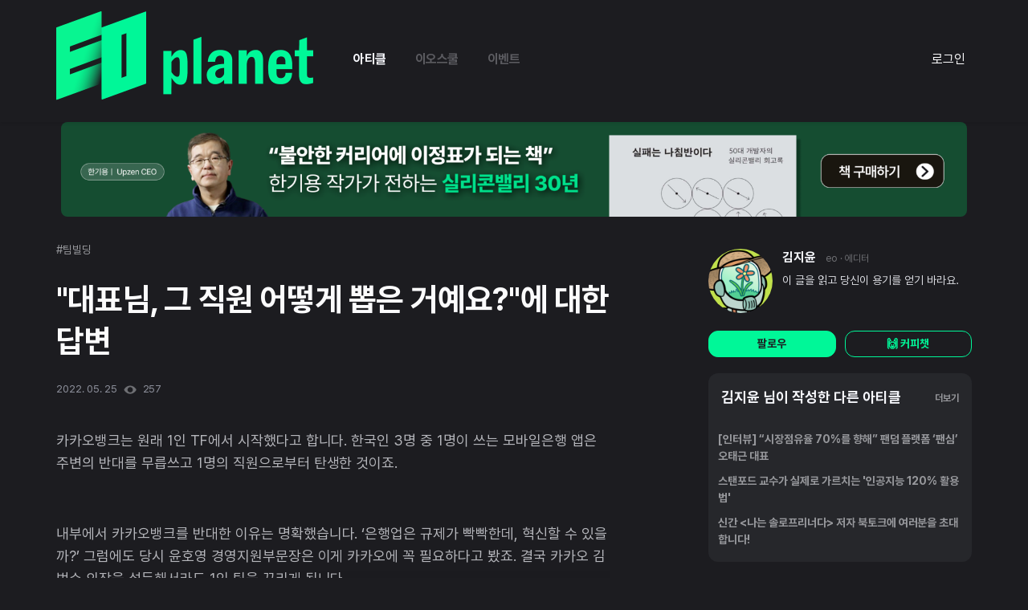

--- FILE ---
content_type: text/html; charset=utf-8
request_url: https://eopla.net/magazines/813
body_size: 39503
content:
<!DOCTYPE html>
<html>
  <head>
    <script> window.dataLayer = window.dataLayer || []; </script>
    <title>&quot;대표님, 그 직원 어떻게 뽑은 거예요?&quot;에 대한 답변</title>
    <meta charset="utf-8">
    <meta name="description" content="이오 플래닛은 누구나 기업가가 될 수 있는 세상을 만들고, 그들을 연결해 더 좋은 세상을 만들어가는 것에 기여합니다.">
    <meta property="og:title" content="&quot;대표님, 그 직원 어떻게 뽑은 거예요?&quot;에 대한 답변" />
    <meta name="og:description" content="이오 플래닛은 누구나 기업가가 될 수 있는 세상을 만들고, 그들을 연결해 더 좋은 세상을 만들어가는 것에 기여합니다.">
    <meta name="robots" content="max-image-preview:large">
    
    <meta name="viewport" content="width=device-width, initial-scale=1, maximum-scale=1, minimum-scale=1, user-scalable=no, minimal-ui, viewport-fit=cover">
    <meta name="apple-mobile-web-app-capable" content="yes">
    <meta property="og:site_name" content="&quot;대표님, 그 직원 어떻게 뽑은 거예요?&quot;에 대한 답변">
    <meta property="og:url" content="https://eopla.net/magazines/813" />
    <meta name="facebook-domain-verification" content="5jet6mbjus44rw7n663lmvsikd32yy" />

    <link rel="canonical" href="https://eopla.net/magazines/813">
    <meta name="naver-site-verification" content="13f4416f6828d71ffdfcffe3ff854143b220c53c" />
    <meta name="csrf-param" content="authenticity_token" />
<meta name="csrf-token" content="E1dTcTOLyxGooTMyLUxYukxhrK1DOgBkD3+lGIF3MwcsT0aabuD3qrAPB/uV+xymcWucE5oJz2Xp066xePn0Lg==" />
    <meta name="csp-nonce" />
    <meta name="action-cable-url" content="wss://eopla.net:8080/cable" />
    <link rel="stylesheet" media="all" href="/assets/application-8959d760cf0d58353ed20fdeca0b8b96e4f6b6c1cc6169a59df0c25e689dc53b.css" />
    <link rel="stylesheet" media="all" href="/assets/style-3debbda6533cacd9d4adb17cb35af22071e2ca491c99b739c7c80b1752ec545d.css" />
    <script src="/assets/application-0576fc444aa61e2b7913b28bb9ca789aa5f232a79837cc3b8d74a52850d19761.js"></script>
    <script src="/packs/js/runtime-67a676bd4c10195dd0b5.js"></script>
<script src="/packs/js/821-3c55071c808a8770d982.js"></script>
<script src="/packs/js/application-6562f17245f39dad3544.js"></script>
    <script src="/assets/datepicker_ko-954bfb267d446ce670c4c730c609ecf2396296e5ff4dd1389a523c1981eb9881.js"></script>
    <link rel="icon" href="/images/EO_favicon.png" type="image/png" sizes="16x16">
    <link href="https://cdnjs.cloudflare.com/ajax/libs/Swiper/4.5.1/css/swiper.min.css" rel="stylesheet" type="text/css">
    <link rel="stylesheet" href="https://maxst.icons8.com/vue-static/landings/line-awesome/line-awesome/1.3.0/css/line-awesome.min.css">
    <link rel="stylesheet" href="https://cdnjs.cloudflare.com/ajax/libs/font-awesome/5.15.2/css/all.min.css" integrity="sha512-HK5fgLBL+xu6dm/Ii3z4xhlSUyZgTT9tuc/hSrtw6uzJOvgRr2a9jyxxT1ely+B+xFAmJKVSTbpM/CuL7qxO8w==" crossorigin="anonymous" />
    <link rel="preconnect" href="https://fonts.gstatic.com">
    <link rel="stylesheet" href="//code.jquery.com/ui/1.12.1/themes/base/jquery-ui.css">
    <script src="https://code.jquery.com/ui/1.12.1/jquery-ui.js"></script>
    <!-- <script src="../assets/js/vendors/jquery.tablesorter.min.js"></script> -->
    <script src="/spotlight/spotlight.js"></script>
    <link rel="stylesheet" type="text/css" href="/spotlight/spotlight.css" />

    <link href="https://fonts.googleapis.com/css2?family=Montserrat&display=swap" rel="stylesheet">
    <link href="https://cdn.jsdelivr.net/npm/select2@4.1.0-rc.0/dist/css/select2.min.css" rel="stylesheet" />
    <script src="https://cdn.jsdelivr.net/npm/select2@4.1.0-rc.0/dist/js/select2.min.js"></script>
      <script async src="https://www.googletagmanager.com/gtag/js?id=G-FZLXBR9W87"></script>
      <script>
        window.dataLayer = window.dataLayer || [];
        function gtag(){dataLayer.push(arguments);}
        gtag('js', new Date());

        gtag('config', 'G-FZLXBR9W87', {
          'page_title' : 'magazines/show',
          'page_path': '/magazines/813'
        });

      </script>

      <!-- Global site tag (gtag.js) - Google Analytics -->
      <script async src="https://www.googletagmanager.com/gtag/js?id=UA-189830063-1"></script>
      <script>
        window.dataLayer = window.dataLayer || [];
        function gtag(){dataLayer.push(arguments);}
        gtag('js', new Date());

        gtag('config', 'UA-189830063-1', {
          'page_title' : 'magazines/show/813',
          'page_path': '/magazines/813'
        });

      </script>
      
  <meta property="og:url" content="https://eopla.net/magazines/813" />
  <meta name="og:keywords" content="">
  <meta property="url" content="https://eopla.net/magazines/813" />
  <meta name="keywords" content="">
  
    <meta property="og:image" content="https://eopla.net/images/eo_link_share.png" />
    <meta property="image" content="https://eopla.net/images/eo_link_share.png" />

    <meta property="og:image" content="https://eopla.net/images/eo_link_share.png" />
    <meta property="image" content="https://eopla.net/images/eo_link_share.png" />

      <style>
        body, body .main-container {
          background-color: #1C1C20 !important;
          color: #B6B7BC !important;
        }
      </style>
  </head>

  <body>
      <!-- Google Tag Manager (noscript) -->
      <noscript><iframe src="https://www.googletagmanager.com/ns.html?id=GTM-W8XQJMP"
      height="0" width="0" style="display:none;visibility:hidden"></iframe></noscript>
      <!-- End Google Tag Manager (noscript) -->
    
        <style>
  #alarm-icon {
    align-self: center;
    padding: 8px;
  }
  .flag-icon {
    align-self: center;
    margin-right: 0;
  }
  .programs {
    font-weight: bold;
    font-size: 14px;
    line-height: 22px;
    letter-spacing: -0.02em;
    color: #6C757D;
  }
  .sidenav .closebtn {
    display: none;
  }
  .navbar .profile-image {
    width: 30px;
    height: 30px;
    border-radius: 9999px;
    margin-right: 8px;
  }
  .offcanvas-collapse {
    display: none;
  }
  .btn-my {
    background: #FFFFFF;
    border: 1px solid #AFB1BA;
    border-radius: 15px;
    font-weight: bold;
    font-size: 11px;
    line-height: 18px;
    text-align: center;
    letter-spacing: -0.02em;
    color: #AFB1BA;
  }
  .main-header.navbar .navbar-collapse .logo-container {
    min-width: 151px;
  }
  .main-header {
    padding-top: 0px;
    padding-bottom: 0px;
    /* height: 58px; */
  }
  .main-header.navbar .navbar-collapse .nav-item.nav-link,
  .main-header.navbar .navbar-collapse .nav-item.active {
    font-family: "Pretendard";
    font-weight: 700;
    font-size: 16px;
    line-height: 22px;
    letter-spacing: -0.03em;
    margin: 0px 13px;
    padding: 14px 5px;
      
      color: #5B5B60;
  }
  .main-header.navbar .navbar-collapse #sidePanel {
    align-self: flex-end;
  }
  .main-header.navbar .navbar-collapse .nav-item.active:not(.peerlearning-menu) {
      color: #F8F9FE;
  }
  .peerlearning-dropdown-menu {
    padding: 20px 20px;
    min-width: 335px;
    border-radius: 12px;
  }
  .peerlearning-dropdown-menu .title {
    font-weight: bold;
    font-size: 16px;
    line-height: 26px;
    letter-spacing: -0.02em;
      color: #F8F9FE;
  }

  .peerlearning-dropdown-menu .nav-item.nav-link {
    display: inline-block;
    width: 100%;
  }
  .peerlearning-dropdown-menu .nav-item.nav-link span {
    font-weight: bold;
    font-size: 14px;
    line-height: 36px;
    letter-spacing: -0.02em;
      color: #F8F9FE;
  }
    .main-header .dropdown-menu .nav-item.nav-link.my-menu-item {
      color: #F8F9FE;
    }

  .btn.btn-write {
    width: 95px;
    height: 32px;
    align-self: center;
    background: var(--main-color-2);
    color: #1C1C20;
    padding: 6px 14px;
    font-size: 11px;
    font-weight: bold;
    border-radius: 8px !important;
    margin-right: 32px;
  }
    .btn-line-green {
      border-color: var(--main-color-1);
      color: var(--main-color-1);
      background-color: transparent;
    }
    .btn-line-green:hover {
      border-color: var(--main-color-2);
      color: var(--main-color-2);
    }
    .navbar-expand-lg .navbar-nav .dropdown-menu {
      background-color: #3C3D41;
      border-radius: 12px;
    }

  .magazine-icon {
    background-color: #F9F9F9;
    border-radius: 20px;
    width: 28px;
    height: 28px;
  }
  .magazine-text {
    color: #FBFBFC;
  }
  .magazine-text:hover {
    color: #8E919C;
  }
  .magazine-header-logo {
    width: 80px;
    height: 30px;
      content: url("/images/logo_new.png");
  }
  .magazine-bg {
    background-color: #1C1C20;
  }
  .magazine-dropdown-bg {
    background-color: #0D0E0E;
  }
  .write-btns button {
    background-color: #1C1C20;
    border: unset;
  }
  .write-btns button:hover {
    background-color: unset;
    border-color: unset;
  }
  .write-btns .dropdown-toggle::after {
    display: none;
  }
  .write-btns .dropdown-menu.dropdown-menu-left.show {
    background-color: #2B2B2B;
  }
  .write-btns .dropdown-menu.dropdown-menu-left.show .dropdown-item {
    color: #e7e7e7;
  }
  .write-btns .dropdown-menu.dropdown-menu-left.show .dropdown-item:hover {
    background-color: var(--main-color-2);
    color: #1C1C20;
  }
  .navbar.navbar-expand-lg.navbar-light .container {
    padding: 0 15px;
  }
  .navbar .mobile-nav-menu {
    display: none;
  }
  
  @media (max-width: 991px) {
      .navbar-light .navbar-toggler-icon {
        background-image: url("/images/icons/dark-menu-icon.svg");
      }
    .header-logo img {
      height: 27px;
    }
    .magazine-header-logo {
      width: 28px;
      height: 27px;
        content:url("/images/logo_new_vertical.png");
    }
    .navbar-toggler {
      padding-right: 0;
    }
    .logo-container {
      display: flex;
    }
    .navbar .mobile-nav-menu {
      display: flex;
    }
    .navbar .mobile-nav-menu .nav-link {
      align-self: center;
    }
      .navbar .mobile-nav-menu .nav-link:hover {
        color: #3C3D41;
        font-weight: 600;
      }
      .navbar .mobile-nav-menu .nav-link.active {
        color: #F8F9FE;
      }
    
  }

  /* On smaller screens, where height is less than 450px, change the style of the sidenav (less padding and a smaller font size) */
  @media screen and (max-width: 450px) {
    .btn-group {
      width: 100%;
      display:block;
    }
  }
</style>
<style>
  .navigation-btns {
    width: 32px;
    height: 32px;
      background-color: #3C3D41;
    border-radius: 32px;
    position: relative;
    align-self: center;
    margin-right: 20px;
  }
  .navigation-btns svg,
  .navigation-btns img,
  .top-write-btn svg {
    position: absolute;
    top: 50%;
    left: 50%;
    translate: -50% -50%;
  }
  .dropup .dropdown-toggle::after,
  .dropdown-toggle::after {
    display: none;
  }
  .starport-list {
    max-height: 300px;
    overflow-y: auto;
  }
</style>
<nav class="navbar navbar-expand-lg navbar-light magazine-bg sticky-top shadow-sm main-header">
  <div class="container">
    <div class="backdrop side-pannel-backdrop" data-toggle="offcanvas"></div>
    <div class="logo-container">
      <a class="navbar-brand font-weight-bold header-logo " href="/">
        <img src="" alt="" class="magazine-header-logo" />
      </a>
      <div class="mobile-nav-menu">
        <a class="nav-item nav-link active" href="/magazines" >아티클</a>
          <a class="nav-item nav-link " href="/eoschool">이오스쿨</a>
          <a class="nav-item nav-link " href="/events">이벤트</a>
      </div>
    </div>


    <button class="navbar-toggler " type="button" data-toggle="offcanvas">
      <span class="navbar-toggler-icon"></span>
    </button>

    <!-- Use any element to open the sidenav -->
    <div class="navbar-collapse collapse justify-content-between sidenav" id="sidePanel">
      <div class="navbar-nav order-2 order-md-1 ml-3">
        <a class="nav-item nav-link active" href="/magazines" >아티클</a>
        <a class="nav-item nav-link " href="/eoschool">이오스쿨</a>
        <a class="nav-item nav-link " href="/events">이벤트</a>
        <!-- <a class="nav-item nav-link py-2 px-2 " href="">이벤트</a> -->
      </div>


        <div class="navbar-nav py-2 px-2 order-1 order-md-2">
          <a class="magazine-text" href="/users/sign_in">로그인</a>
        </div>
    </div>
    <style>
  .offcanvas-collapse {
    display: block;
    position: fixed;
    top: 0px;
    bottom: 0;
    left: 100%;
    width: 100%;
    overflow-y: auto;
    visibility: hidden;
    transition: visibility .3s ease-in-out, -webkit-transform .3s ease-in-out;
    transition: transform .3s ease-in-out, visibility .3s ease-in-out;
    transition: transform .3s ease-in-out, visibility .3s ease-in-out, -webkit-transform .3s ease-in-out;
  }
  @media (max-width: 991.98px) {
    .backdrop {
      position: fixed;
      top: 0;
      left: 0;
      opacity: 0.5;
      z-index: 1040;
      width: 100vw;
      height: 100vh;
      background-color: #000;
      display:none;
    }
    .offcanvas-collapse.open {
      visibility: visible;
      -webkit-transform: translateX(-100%);
      transform: translateX(-100%);
      z-index: 100000000 !important;
    }
    #alarm-icon {
      margin-right: 18px;
    }
  }
  .offcanvas-container .profile-image {
    width: 32px;
    height: 32px;
    object-fit: cover; /* Do not scale the image */
    object-position: center;
  }

  .nav-scroller {
    position: relative;
    z-index: 2;
    height: 2.75rem;
    overflow-y: hidden;
  }

  .nav-scroller .nav {
    display: -ms-flexbox;
    display: flex;
    -ms-flex-wrap: nowrap;
    flex-wrap: nowrap;
    padding-bottom: 1rem;
    margin-top: -1px;
    overflow-x: auto;
    color: rgba(255, 255, 255, .75);
    text-align: center;
    white-space: nowrap;
    -webkit-overflow-scrolling: touch;
  }

  .nav-underline .nav-link {
    padding-top: .75rem;
    padding-bottom: .75rem;
    font-size: .875rem;
    color: #6c757d;
  }

  .nav-underline .nav-link:hover {
    color: #007bff;
  }

  .nav-underline .active {
    font-weight: 500;
    color: #343a40;
  }

  .noti-area {
    margin-bottom: 20px;
  }

  .text-white-50 { color: rgba(255, 255, 255, .5); }

  .bg-purple { background-color: #6f42c1; }

  .lh-100 { line-height: 1; }
  .lh-125 { line-height: 1.25; }
  .lh-150 { line-height: 1.5; }
  .closebtn {
    font-size: 25px;
      color: #EDEEF1;
  }
  .white-block {
    margin-bottom: 4px;
    padding: 30px;
  }
  .program-title {
    font-weight: normal;
    font-size: 11px;
    line-height: 18px;
    display: flex;
    align-items: center;
    letter-spacing: -0.02em;
    color: #AFB1BA;
    margin-bottom: 14px;
    padding-left: 30px;
    padding-right: 30px;
  }
  .program-menu {
    font-weight: bold;
    font-size: 14px;
    line-height: 22px;
    display: flex;
    align-items: center;
    letter-spacing: -0.02em;
    color: #6C757D;
    margin-bottom: 18px;
    padding-left: 30px;
    padding-right: 30px;
  }
  .menu-icon {
    margin-right: 4px;
  }
  .offcanvas-container .profile-box .name {
      font-style: normal;
      font-size: 15px;
      line-height: 160%;
      display: flex;
      align-items: center;
      color: #FBFBFC;
    font-weight: bold;
    letter-spacing: -0.02em;
    word-break: keep-all;
  }
  .offcanvas-container .profile-box .spec {
    font-weight: normal;
    font-size: 11px;
    line-height: 18px;
    letter-spacing: -0.02em;
    color: #AFB1BA;
  }

  .offcanvas-container .profile-box .btn-my {
    padding: 8px 12px;
    box-sizing: border-box;
    border-radius: 8px;
    font-weight: bold;
    font-size: 14px;
    line-height: 22px;
    letter-spacing: -0.02em;
      background: #3E424D;
      color: white;
      border: 1px solid #3E424D;
  }
  .offcanvas-container .profile-box {
    margin-bottom: 40px;
  }
  .offcanvas-container .nav-item.nav-link {
    display: inline-block;
    width: 100%;
  }
  .offcanvas-container .nav-item.nav-link > div {
    display: inline;
  }
  .offcanvas-container .nav-link img {
    margin-right: 8px;
  }
  .offcanvas-container .nav-link > img {
    margin-right: 0px;
    margin-top: 5px;
    display: inline;
    float:right;
  }
  .offcanvas-container .nav-link.log-out {
    padding: 20px;
  }
  .offcanvas-container .nav-link.log-out > img {
    float:unset;
  }
  /* .offcanvas-container .nav-link.active span { */
  .offcanvas-container .nav-link span {
      font-style: normal;
      font-size: 15px;
      line-height: 160%;
      color: #5B5B60;
  }

  .offcanvas-container .nav-link.child {
    padding: 12px 0;
    border-top: 1px solid #F5F6F7;
  }
  .offcanvas-container .nav-link.child span {
    font-weight: bold;
    font-size: 14px;
    line-height: 22px;
    letter-spacing: -0.02em;
    color: #6C707B;
  }

  .navbar .profile-image {
    margin-right: 12px;
  }

  .profile-box .spec {
    font-weight: bold;
    font-size: 11px;
    line-height: 18px;
    letter-spacing: -0.02em;
    color: #AFB1BA;
  }
  .offcanvas-container {
      background-color: #1C1C20;
    width: 100%;
    height: 130vh;
    position: absolute;
    right: 0px;
  }
  .offcanvas-container .nav-link span {
    font-weight: 700;
    font-size: 16px;
    line-height: 24px;
  }
  .offcanvas-container .nav-item {
    margin-bottom: 30px;
  }
  .backdrop.show {
    display: block;
  }
  .noscroll {
    overflow:hidden;
  }
  .offcanvas-collapse .program-title {
    font-weight: bold;
      font-style: normal;
      font-size: 13px;
      line-height: 160%;
      letter-spacing: -0.03em;
      color: #AFB1BA;
  }
  .offcanvas-collapse .course-element {
    font-weight: bold;
    font-size: 14px;
    line-height: 22px;
    letter-spacing: -0.02em;
    color: #3E424D;
  }
</style>
<div class="offcanvas-collapse" id="navbarsExampleDefault">
  <div class="offcanvas-container">
    <div class="white-block">
      <div class="d-flex justify-content-end noti-area float-right">
        <a href="javascript:void(0)" class="closebtn" data-toggle="offcanvas">&times;</a>
      </div>
      <div class="row profile-box">
        <div class="col-8 px-0 d-flex">
          <div class="my-auto">
            <div class="name">
              반가워요 :)
            </div>
            <div class="spec">
                로그인 해주세요!
            </div>
          </div>
        </div>
          <div class="col-12 row px-0 mt-3">
            <div class="col">
              <a class="btn btn-green btn-block" href="/users/sign_up">회원가입</a>
            </div>
            <div class="col px-1">
              <a class="btn btn-deep-green btn-block" href="/users/sign_in">로그인</a>
            </div>
          </div>
      </div>
      <div class="nav_link">
        
<style>
  /* .nav-item.nav-link.active {
    border-bottom: none !important;
  } */
  .text-color-green {
    font: bold;
    color: #9DF822 !important;
  }
</style>

<a class="nav-item nav-link p-0 " href="/users" target=""  style="">
  <div>
    <span class="">프로필</span>
  </div>
</a>


      </div>
      <div class="nav_link">
        
<style>
  /* .nav-item.nav-link.active {
    border-bottom: none !important;
  } */
  .text-color-green {
    font: bold;
    color: #9DF822 !important;
  }
</style>

<a class="nav-item nav-link p-0 " href="/users/my_post?type=article" target=""  style="">
  <div>
    <span class="">작성한 아티클</span>
  </div>
</a>


      </div>
      <div class="nav_link">
        
<style>
  /* .nav-item.nav-link.active {
    border-bottom: none !important;
  } */
  .text-color-green {
    font: bold;
    color: #9DF822 !important;
  }
</style>

<a class="nav-item nav-link p-0 " href="/notifications" target=""  style="">
  <div>
    <span class="">알림</span>
  </div>
</a>


      </div>
    </div>





  </div>
</div>

  </div>
</nav>


<script>
  function toggleSidePanel() {
    $('.offcanvas-collapse').toggleClass('open');
    $('body').toggleClass('noscroll');
    $('.backdrop').toggleClass('show');
  }

  $('[data-toggle="offcanvas"]').on('click', function () {
    toggleSidePanel();
  })
  $(".side-pannel-backdrop").click(() => {
    $("closebtn").click();
  });
</script>

    
    
  <style>
    .advertise-banner-container {
      display: flex;
      justify-content: center;
      margin:auto;
      /* height: 80px; */
    }
    .advertise-banner {
      max-width: 1128px;
      width: 100%;
      border-radius: 8px;
    }
    .advertise-banner.mobile {
      display: none;
    }
    .advertise-banner-container.list-banner {
      margin-bottom: 20px;
      padding: 0;
    }

    @media (max-width: 1200px) {
      .advertise-banner-container {
        margin-bottom: 40px;
        padding: 0 16px;
      }
    }
    @media (max-width: 768px) {
      .advertise-banner-container {
        /* height: 70px; */
      }
      .advertise-banner.mobile {
        display: block;
      }
      .advertise-banner.pc {
        display: none;
      }
    }
  </style>

    <a class="advertise-banner-container " target="_blank" href="/advertise_banners/286">
      <img class="advertise-banner pc" src="https://eo-server.s3.ap-northeast-2.amazonaws.com/uploads/detail_7318c824-2e5b-451b-a01f-2b9740b5fae1%EC%8B%A4%ED%8C%A8%EB%8A%94%EB%82%98%EC%B9%A8%EB%B0%98%EC%9D%B4%EB%8B%A4_%EC%83%81%EB%8B%A8_%EB%B0%B0%EB%84%88_PC1.png.png?X-Amz-Expires=600&amp;X-Amz-Date=20260130T071315Z&amp;X-Amz-Algorithm=AWS4-HMAC-SHA256&amp;X-Amz-Credential=AKIAYOZYIPJSGDMGXHR3%2F20260130%2Fap-northeast-2%2Fs3%2Faws4_request&amp;X-Amz-SignedHeaders=host&amp;X-Amz-Signature=072caa17bf28f8318db68b538d9ba4f60d1f0bdce048208c7cd6bceedf988311" />
      <img class="advertise-banner mobile" src="https://eo-server.s3.ap-northeast-2.amazonaws.com/uploads/detail_d83c2a56-1c3f-4204-bc54-c37161828fdf%EC%8B%A4%ED%8C%A8%EB%8A%94%EB%82%98%EC%B9%A8%EB%B0%98%EC%9D%B4%EB%8B%A4_%EC%83%81%EB%8B%A8%EB%B0%B0%EB%84%88_%EB%AA%A8%EB%B0%94%EC%9D%BC.png.png?X-Amz-Expires=600&amp;X-Amz-Date=20260130T071315Z&amp;X-Amz-Algorithm=AWS4-HMAC-SHA256&amp;X-Amz-Credential=AKIAYOZYIPJSGDMGXHR3%2F20260130%2Fap-northeast-2%2Fs3%2Faws4_request&amp;X-Amz-SignedHeaders=host&amp;X-Amz-Signature=e99fab3b0468a5d5320f6df9e5f99d962ec4b46eb3b686205466dabd6b0ecc18" />
</a>

  <section class="view-fullwidth-section">
  </section>

    
    <div class="main-container container text-white">
      <!-- Channel Plugin Scripts -->
      
<style>
  .left-menu {
    margin-right: 25px;
  }
  .left-menu .menu-title {
    color: #F8F9FE;
  }
  .left-menu, .left-menu, .menu-container {
    border: transparent !important;
    background: transparent !important;
  }
  .left-menu-toggle {
    display: none !important;
  }
  .view-body .content-container {
    padding: 40px 0px; 
  }
  .menu-container, .menu {
    background-color: #1C1C20 !important;
  }
  .view-body .left-menu {
    min-width: 263px
  }
  .left-menu a.menu {
    color: #F8F9FE;
    font-weight: 600;
    color: #F8F9FE;
    font-size: 16px;
    line-height: 24px;
    margin-bottom: 10px;
  }
  .left-menu a.menu:hover,
  .left-menu a.menu.active {
    background-color: #3C3D41 !important;
    border-left: none;
    border-radius: 12px;
  }
  .pagination .page-item.disabled a,
  .pagination .page-item a {
    background-color: transparent;
    color: white;
  }
  
  .pagination .page-item a:hover {
    background-color: #3C3D41;
  }

  .pagination .page-item.active a {
    background-color: #3C3D41;
    color: var(--main-color-1);
  }

  @media (max-width: 1200px) {
    .view-body .content-container {
      padding-top: 80px;
      padding-left: 4px;
      padding-right: 4px;
    }

    .left-menu a.menu:hover, .left-menu a.menu.active {
      background-color: transparent !important;
      color: var(--main-color-2);
      border-radius: 0px
    }
  }
</style>
<style>
  .mobile-only {
    display: none !important;
  }
  .no-content {
    font-size: 15px;
    color: #8E919C;
  }

  .magazine-container {
    overflow: inherit;
    padding: 10px 16px 16px 16px;
    display: flex;
    /* overflow: hidden; */
    border-radius: 12px;
    background-color: #26272B;
    max-width: 840px;
    margin-bottom: 20px;
    position:relative;
  }
  .magazine-container:hover{
    background: rgba(255, 255, 255, 0.08);
  }
  
  .magazine-container .info .name:hover,
  .magazines-container .magazine-content-container .link-container .name:hover{
    text-decoration: underline;
    text-decoration-color: #F8F9FE;
  }
  .magazine-container .title {
    font-size: 22px;
    font-weight: bold;
    color: #F8F9FE;
  }

  .magazine-container .image-container > img.magazine-image {
    margin-top: 21px;
    width: 240px;
    max-height: 135px;
    border-radius: 8px;
    object-fit: cover;
  }
  .magazine-container .magazine-content-container {
    margin-right: 40px;
    justify-content: space-between;
    flex-direction: column;
    display: flex;
  }
  .magazine-container .magazine-content-container .tag-container {
    display: flex;
    margin-bottom: 6px;
    flex-wrap: wrap;
  }
  .magazine-container .magazine-content-container .tag-container .tag {
    font-size: 14px;
    color: #97989C;
    margin-right: 16px;
    white-space: nowrap;
  }
  .magazine-container .magazine-content-container .tag-container .tag.speicial {
    color: var(--main-color-1);
  }
  .magazine-container .magazine-content-container .body {
    font-size: 15px;
    color: #97989C;
    word-break: break-all;
    margin-bottom: 15px;
  }
  .magazine-container .info {
    color: #8E919C;
    font-size: 13px;
    width: 200%;
    max-width: 657px;
  }
  .magazine-container .info .image-container {
    margin-top: 0px;
    margin-right: 12px;
    position: relative;
  }
  .magazine-container .info .image-container > img {
    width: 28px;
    height: 28px;
    border-radius: 999px;
  }
  .magazine-container .info .image-container > svg {
    position: absolute;
    right: -5px;
    bottom: 0;
  }
  .magazine-container .info .name {
    font-size: 14px;
    line-height: 28px;
    font-weight: 600;
    margin-right: 12px;
    color: #F8F9FE;
  }
  .magazine-container .info .sub {
    font-size: 12px;
    margin-right: 16px;
    color: #6E6F73;
    word-break: break-all;
  }
  
  .magazine-container .image-container {
    vertical-align: top;
    display: inline-block;
  }
  .magazine-container .magazine-content-container {
    width: 100%;
  }
  .magazine-container .magazine-content-container p {
    margin: 0px;
  }

  .magazine-container .info, .magazine-container .score {
    display: flex;
    justify-content: space-between;
  }
  .more-menu {
    position: absolute;
    bottom: 0;
    right: 0;
  }
  .editor-btns {
    text-align: center;
    /* visibility: hidden; */
  }
  .magazine-container .dropdown-menu {
    padding: 4px;
    background-color: #3C3D41;
    border-radius: 12px;
    color: #F8F9FE;
    min-width: unset;
    width: 140px;
    top: 10px !important;
    left: -16px !important;
    text-align: center;
  }
  .magazine-container .dropdown-menu span,
  .magazine-container .dropdown-menu a {
    color: #F8F9FE;
    font-size: 16px;
    font-weight: 600;
    line-height: 24px;
    padding-top: 10px;
    padding-bottom: 10px;
    display: block;
  }
  .link-container {
    display: flex;
  }

  .magazine-container .image-container {
    position: relative;
  }
  .magazine-container .image-container > .headphone {
    position: absolute;
    top: 31px;
    left: 10px;
  }
  .category-select {
    display: none;
  }
  .view-body > .content-container {
    /* padding-left: 78px; */
    max-width: 840px !important;
    margin-left: auto;
    margin-right: 0;
    padding-left: 0px;
    padding-top: 40px;
    padding-right: 0px;
    padding-bottom: 0px;
  }

  @media (max-width: 1200px) {
    .view-body > .content-container {
      margin: auto;
    }
  }
  @media (max-width: 768px) {
    .magazine-container {
      margin-left: -15px;
      margin-right: -15px;
      padding: 16px;
      overflow: hidden;
      display: block;
    }
    .link-container {
      display: block;
    }
    .magazine-container .image-container {
      display:block;
      margin-bottom: 20px;
    }
    .magazine-container .image-container > img.magazine-image {
      width: 100%;
      /* max-height: 184.5px; */
    }
    .magazine-container .magazine-content-container {
      margin: 0px;
    }

    .magazine-content-container .title {
      font-size: 18px;
      line-height: 25.2px;
      margin-bottom: 12px;
    }
    .magazine-container .info {
      display: block;
    }
    .magazine-container .info .category {
      display: flex;
      margin-bottom: 15px;
    }
    .magazine-container .info .score {
      display: flex;
      justify-content: left;
    }
    .magazine-container .info .heart {
      margin-right: 8px;
    }
    .editor-btns {
      display: flex;
      margin-top: 5px;
    }
    .editor-btns .btn {
      display: inline-block;
      width: 100%;
    }
    .editor-btns .btn-green {
      margin-right: 10px;
    }
  }
  @media (max-width: 1200px) {
    .pc-only {
      display: none !important;
    }
    .mobile-only {
      display: inherit !important;
    }
    .h_titArea {
      display: none;
    }
    .view-body .content-container {
      padding: 0px;      
    }
    .magazine-category {
      display: none;
    }
    .link-container {
      flex-flow: wrap;
    }
    .category-select {
      display: block
    }
    .magazine-container {
      margin: 0 auto 20px auto ;
    }
    .magazine-container .image-container.magazine-thumbnail {
      margin: 0 auto;
    }
    .magazine-container .image-container {
      margin-bottom: 0px;
    }
    .magazine-container .info .category {
      margin-bottom: 0px;
    }
    .magazine-container .info .name, 
    .magazine-container .info .sub, 
    .magazine-container .info .time {
      align-self: center;
    }
    .magazine-container .image-container > img.magazine-image {
      width: 100%;
      max-height: unset;
      /* max-height: 300px; */
    }
    .magazines-container .magazine-container .info.mobile-only {
      margin-top: 16px;
      width: 100%;
    } 
    .popular-article-container .swiper-slide .simple-article-container .number {
      margin-right: 12px;
    }
    .popular-article-container > .title, .profiles > .title-container .title {
      font-size: 24px;
      line-height: 36px;
    }
    .magazine-container .magazine-thumbnail.image-container {
      width: 100%;
      overflow: hidden;
      margin: 0;
      border-radius: 8px;
      padding-top: 56.25%;
      position: relative;
      margin-bottom: 16px;
    }
    .magazine-container .magazine-thumbnail.image-container > img.magazine-image {
      position: absolute;
      top: 50%;
      left: 50%;
      width: 100%;
      transform: translate(-50%, -50%);
      margin-top: 0px;
    }
    .magazine-container .magazine-content-container .body { 
      display: -webkit-box;
      -webkit-line-clamp: 2;
      -webkit-box-orient: vertical;
      overflow: hidden;
      text-overflow: ellipsis;
    }
  }
</style>

<style>
  body {
    background-color: #0D0E0E; !important;
  }
  .main-header {
    display: block;
  }
  .eo-text-green {
    color: var(--main-color-1);
  }
  .gage-bar {
    -webkit-transition: all 0.3s ease;
    -moz-transition: all 0.3s ease;
    -o-transition: all 0.3s ease;
    transition: all 0.3s ease;
    position: relative;
    z-index: 1;
    width: 0px;
    height: 5px;
    top: -5px;
    margin-left: -15px;
    margin-right: -15px;
    background: var(--main-color-2);
    color: #1C1C20;
  }
  .nudging-popup {
    -webkit-transition: all 0.3s ease;
    -moz-transition: all 0.3s ease;
    -o-transition: all 0.3s ease;
    transition: all 0.3s ease;
    position: fixed;
    bottom: 0;
    width: 100%;
    z-index: 1;
    height:0;
    min-height:0;
    background: #CCFDEA;
    color: #0E895C;
  }
  .nudging-popup.show {
    min-height: 50px;
    height: unset;
  }
  .nudging-popup.show .nudging-popup-container {
    display: block;
  }
  .nudging-popup-container {
    padding: 12px;
    text-align: center;
    margin: auto;
    word-break: keep-all;
    display: none;
    /* white-space: nowrap; */
  }
  .nudging-popup-container a {
    font-weight: bold;
    text-decoration: underline;
    color: #84DB9F;
  }
  .nudging-popup .close-btn {
    position: absolute;
    top :0;
    right: 0;
    padding-top: 8px;
    padding-right: 3px;
  }

  .horizontal-line {
    margin: 15px auto;
    height: 1.5px;
    background: hsl(0, 0%, 42%) !important;
    border: 0;
  }
  
  .horizontal-line-short {
    margin: 15px auto;
    height: 1.5px;
    background: hsl(0, 0%, 42%) !important;
    border: 0;
  }

  .magazine-detail-container {
    margin-top: 80px;
    margin-bottom: 80px;
    /* padding-left: 100px; */
    padding-right: 56px;
    overflow: hidden;
    /* width: 700px;
    max-width: 700px; */
    /* margin-left: 20px; */
    /* margin-right: 100px; */
  }

  .other-contents-area {
    width: 400px;
    max-width: 400px;
    position:relative;
  }
  .magazine-detail-container hr {
    background: rgba(255, 255, 255, 0.1);
  }

  .category-title {
    font-style: normal;
    font-weight: bold;
    font-size: 18px;
    line-height: 140%;
    letter-spacing: -0.02em;
    color: #FBFBFC;
  }

  .main-title {
    font-style: normal;
    font-weight: bold;
    font-size: 40px;
    line-height: 52px;
    letter-spacing: -0.02em;
    color: #FBFBFC;
    word-break: keep-all;
    margin: 24px 0px;
    max-width: 700px;
  }

  .sub-title {
    font-style: normal;
    font-weight: bold;
    font-size: 24px;
    line-height: 140%;
    letter-spacing: -0.02em;
    color: var(--main-color-1);
    word-break: keep-all;
    max-width: 700px;
  }

  .title-footer {
    font-style: normal;
    font-weight: normal;
    font-size: 13px;
    line-height: 160%;
    letter-spacing: -0.02em;
    color: #8E919C;
    margin-top: 24px;
  }

  .magazine-top-editor-info {
    margin: 12px 0px;
    display: flex;
  }
  .magazine-top-editor-info img {
    width: 32px;
    height: 32px;
    /* margin-right: 16px; */
    margin: auto 16px auto 0;
    background: linear-gradient(0deg, rgba(0, 0, 0, 0.1), rgba(0, 0, 0, 0.1));
    border: 1px solid rgba(255, 255, 255, 0.08);
    box-sizing: border-box;
    border-radius: 100px;
  }
  .magazine-top-editor-info .editor-name {
    width: 80px;
    font-style: normal;
    font-weight: bold;
    font-size: 13px;
    line-height: 20px;
    letter-spacing: -0.02em;
    color: #FBFBFC;
    /* margin-left: 16px;
    margin-top: 4px;
    margin-bottom: 4px; */
  }

  .editor-info {
    font-style: normal;
    font-weight: normal;
    font-size: 13px;
    line-height: 20px;
    letter-spacing: -0.02em;
    color: #8E919C;
    /* margin-left: 8px;
    margin-top: 4px; */
    /* margin-bottom: 4px; */
  }

  .tags-title {
    font-style: normal;
    font-weight: normal;
    font-size: 15px;
    line-height: 160%;
    letter-spacing: -0.02em;
    color: #8E919C;
    margin-left: 8px;
    margin-top: 4px;
    margin-bottom: 4px;
    flex: 0 0 8.33333%;
    max-width: 8.33333%;
  }

  .magazine-body.ckeditor-container {
    margin-top: 40px;
    margin-bottom: 60.25px;
    font-style: normal;
    font-weight: normal;
    font-size: 18px;
    line-height: 160%;
    letter-spacing: -0.02em;
    color: #B6B7BC;
    max-width: 700px;
  }
  

  .tag-area {
    display: flex;
    flex-direction: row;
    align-items: flex-start;
  }

  .tag-badge {
    background: rgba(255, 255, 255, 0.15);
    border-radius: 90px;
    padding: 8px 12px 7px;
    margin-right: 8px;
    margin-top: 12px;
  }

  .editor-title {
    font-style: normal;
    font-weight: bold;
    font-size: 16px;
    line-height: 24px;
    letter-spacing: -0.02em;
    color: white;
    margin-bottom: 14px;
  }
  .editor-container {
    margin-left: 20px;
    width: 100%;
    display: flex;
    flex-direction: column;
    justify-content: space-between;
  }
  .editor-container div {
    width: 100%;
  }

  .editor-container .icon-container{
    text-align: right;
  }

  .editor-container .editor-icon img {
    width: 28px;
    height: 28px;
    margin-right: 14px;
  }
  .magazine-bottom-editor-info {
    margin-bottom: 20px;
  }

  .magazine-bottom-editor-info .editor-profile {
    margin-top: 16px;
    display: flex;
  }
  .magazine-bottom-editor-info img {
    width: 140px;
    height: 140px;
    border-radius: 14px;
    box-sizing: border-box;
  }
  .magazine-bottom-editor-info .description-card {
    background: rgba(255, 255, 255, 0.08);
    border-radius: 12px;
    padding: 20px 24px;
    margin-top: 24px;
  }
  .editor-info p {
    margin: 0;
    font-size: 14px;
    line-height: 20px;
    color: white;
  }
  .description-card p {
    margin-bottom: 8px !important;
  }
  .button-border-only {
    width: 110px;
    height: 28px;
    padding: 6px 14px 4px 14px;
    border: 1px solid var(--main-color-1);
    box-sizing: border-box;
    border-radius: 55px;
    font-style: normal;
    font-weight: bold;
    font-size: 14px;
    line-height: 17px;
    align-items: sub;
    text-align: center;
    letter-spacing: -0.03em;
    color: var(--main-color-1);
  }
  .button-border-only:hover {
    color: var(--main-color-1);
  }
  .block-space {
    background: rgba(255, 255, 255, 0.08);
    height: 8px;
    margin: 64px 0px 60px 0px;
  }
  .more-article-container {
    /* max-width: 700px; */
    padding-right: 56px;
  }

  .magazine-cards-area {
    display: flex;
    flex-direction: row;
    flex-wrap: wrap;
    justify-content: flex-start;
  }
  .magazine-card-container {
    margin: 0px 200px 88px 200px;
  }
  .magazine-card {
    flex: 1;
    padding: 0px;
    max-width: 340px;
    margin: 40px 50px 80px 0px;
  }
  .magazine-card img {
    border-radius: 8px;
    width: 100%;
    max-height: 191.25px;
    margin: auto;
  }
  .magazine-card .title {
    font-style: normal;
    font-weight: bold;
    font-size: 24px;
    line-height: 140%;
    letter-spacing: -0.02em;
    color: #FBFBFC;
  }
  .magazine-card .category-title {
    font-style: normal;
    font-weight: normal;
    font-size: 13px;
    line-height: 160%;
    letter-spacing: -0.02em;
    color: #8E919C;
    margin-top: 12px;
  }

  .comments-list {
    /* margin-top: 10px; */
  }
  .comment-box {
    color: #D8D9DF;
    display: flex;
    flex-direction: column;
  }
  /* .comment-box:hover {
    background: rgba(255, 255, 255, 0.08);
    color: #D8D9DF;
  } */
  .comment-bg {
    background: rgba(255, 255, 255, 0.08);
    padding: 24px;
    border-radius: 12px;
  }

  .comment-writer-img {
    width: 56px;
    height: 56px;
    background: linear-gradient(0deg, rgba(0, 0, 0, 0.1), rgba(0, 0, 0, 0.1));
    border: 1px solid rgba(255, 255, 255, 0.08);
    box-sizing: border-box;
    border-radius: 100px;
  }

  .magazine-comment-form {
    background: rgba(255, 255, 255, 0.08);
    border: 1px solid rgba(255, 255, 255, 0.08);
    box-sizing: border-box;
    border-radius: 8px;
  }
  .magazine-comment-input {
    background: rgba(255, 255, 255, 0);
    /* border: 1px solid rgba(255, 255, 255, 0.08); */
    border: none;
    box-sizing: border-box;
    resize: none;
    color: white;
    /* border-radius: 8px; */
  }
  .magazine-comment-input:disabled {
    background: rgba(255, 255, 255, 0);
    /* border: 1px solid rgba(255, 255, 255, 0.08); */
    border: none;
    box-sizing: border-box;
    resize: none;
    color: white;
    /* border-radius: 8px; */
  }
  .magazine-comment-input:focus {
    background: rgba(255, 255, 255, 0);
    border: none;
    outline:none !important;
    outline-width: 0 !important;
    box-shadow: none;
    -moz-box-shadow: none;
    -webkit-box-shadow: none;
    box-sizing: border-box;
    color: white;
  }
  .comment-submit-btn {
    background: none;
    border: none;
    font-weight: bold;
    font-size: 15px;
    line-height: 150%;
    margin-right: 6px;
    margin-bottom: 12px;
  }
  .edit_comment .comment-body-input {
    background: rgba(255, 255, 255, 0);
    /* border: 1px solid rgba(255, 255, 255, 0.08); */
    border: none;
    box-sizing: border-box;
    resize: none;
    color: white;
    /* border-radius: 8px; */
  }

  .like-box {
    background: #0D0E0E;
    color: #AFB1BA;
    border: 1px solid rgba(255, 255, 255, 0.15);
    box-sizing: border-box;
    border-radius: 8px;
    padding: 6px 12px;
    display: flex;
    flex-direction: row;
    align-items: center;
  }

  .like-box-text {
    color: #AFB1BA;
    font-style: normal;
    font-weight: bold;
    font-size: 13px;
    line-height: 160%;
    letter-spacing: -0.03em;
  }
  .like-box-text:hover {
    color: #8E919C;
    font-style: normal;
    font-weight: bold;
    font-size: 13px;
    line-height: 160%;
    letter-spacing: -0.03em;
  }

  .liked-box {
    background: var(--main-color-2);
    border: 1px solid var(--main-color-1);
    color: #1C1C20;
    box-sizing: border-box;
    border-radius: 8px;
    padding: 6px 12px;
    display: flex;
    flex-direction: row;
    align-items: center;
  }

  .liked-box-text {
    color: #0D0E0E;
    font-style: normal;
    font-weight: 700 !important;
    font-size: 13px;
    line-height: 160%;
    letter-spacing: -0.03em;
  }

  .liked-box-text span {
    font-weight: 700 !important;
  }

  .comment-date {
    font-style: normal;
    font-weight: normal;
    font-size: 15px;
    line-height: 160%;
    display: flex;
    align-items: center;
    letter-spacing: -0.02em;
    color: #8E919C;
  }

  .top-box {
    background: rgba(255, 255, 255, 0.15);
    border: 1px solid rgba(0, 0, 0, 0.08);
    box-sizing: border-box;
    border-radius: 8px;
    padding: 4px 7px 4px;
    width: 44px;
    height: 44px;
    text-align: center;
  }

  .round-icon-box {
    background: rgba(255, 255, 255, 0.15);
    border: 1px solid rgba(0, 0, 0, 0.08);
    box-sizing: border-box;
    border-radius: 30px;
    padding: 12px;
    width: 44px;
    height: 44px;
    margin: 8px 0px;
    display: inline-flex;
  }

  .favorite-btn {
    width: 18.33px;
    height: 16.24px;
    display: block;
    margin-top: 2px;
  }

  .favorite-count {
    margin-left: 15px;
    font-style: normal;
    font-weight: normal;
    font-size: 15px;
    line-height: 160%;
    letter-spacing: -0.02em;
    color: #8E919C;
    display: inline-flex;
    vertical-align: text-bottom;
  }

  .display-inline-block {
    display: inline-block;
  }

  .child-comment-box {
    padding-left: 20%;
  }

  .mobile-only {
    display: none;
  }
  .web-only {
    display: block;
  }
  
  .btn-edit {
    width: 77px;
    height: 28px;
    background: #00F798;
    border-radius: 12px;
    padding: 6px 10px 4px;
    border: none;
    color: #1C1C20;
    font-style: normal;
    font-weight: 600;
    font-size: 14px;
    line-height: 130%;
    text-align: center;
    letter-spacing: -0.02em;
  }

  .button-fill-eo {
    background: var(--main-color-2);
    color: #1C1C20 !important;
    font-style: normal;
    font-weight: bold;
    font-size: 18px;
    line-height: 140%;
    display: flex;
    align-items: center;
    letter-spacing: -0.02em;
    border-radius: 8px;
    display: flex;
    flex-direction: row;
    justify-content: center;
    align-items: center;
    padding: 12px 28px;
  }

  .action-button-instruction {
    font-style: normal;
    font-weight: 400;
    font-size: 18px;
    line-height: 160%;
    text-align: center;
    letter-spacing: -0.02em;
    color: #FBFBFC;
    margin-top: 60px;
  }

  .media {
    overflow: hidden;
    padding-top: 56.25%;
    position: relative;
  }
  .ck.ck-editor__main > .ck-content {
    background-color: rgba(255, 255, 255, 0.08);
  }
  .ck.ck-editor .ck-editor__top .ck-sticky-panel .ck-toolbar {
    background-color: rgba(255, 255, 255, 0.08);
  }
  .ck.ck-editor .ck-editor__top .ck-sticky-panel .ck-toolbar > .ck-toolbar__items > button,
  .ck.ck-editor .ck-editor__top .ck-sticky-panel .ck-toolbar > .ck-toolbar__items > div > button,
  .ck.ck-editor .ck-editor__top .ck-sticky-panel .ck-toolbar > .ck-toolbar__items > div > button > svg,
  .ck.ck-editor .ck-editor__top .ck-sticky-panel .ck-toolbar > .ck-toolbar__grouped-dropdown > button {
    color: #EDEEF1;
  }
  .ck.ck-editor .ck-editor__top .ck-sticky-panel .ck-toolbar > .ck-toolbar__items > button:hover,
  .ck.ck-editor .ck-editor__top .ck-sticky-panel .ck-toolbar > .ck-toolbar__items > div > button:hover,
  .ck.ck-editor .ck-editor__top .ck-sticky-panel .ck-toolbar > .ck-toolbar__items > div > button:hover > svg,
  .ck.ck-editor .ck-editor__top .ck-sticky-panel .ck-toolbar > .ck-toolbar__items > button.ck-on,
  .ck.ck-editor .ck-editor__top .ck-sticky-panel .ck-toolbar > .ck-toolbar__items > div > button.ck-on,
  .ck.ck-editor .ck-editor__top .ck-sticky-panel .ck-toolbar > .ck-toolbar__items > div > button.ck-on > svg,
  .ck.ck-editor .ck-editor__top .ck-sticky-panel .ck-toolbar > .ck-toolbar__grouped-dropdown > button:hover,
  .ck.ck-editor .ck-editor__top .ck-sticky-panel .ck-toolbar > .ck-toolbar__grouped-dropdown > button.ck-on,
  .ck.ck-editor .ck-editor__top .ck-sticky-panel .ck-toolbar .ck-toolbar > .ck-toolbar__items > button,
  .ck.ck-editor .ck-editor__top .ck-sticky-panel .ck-toolbar .ck-toolbar > .ck-toolbar__items > div > button,
  .ck.ck-editor .ck-editor__top .ck-sticky-panel .ck-toolbar .ck-toolbar > .ck-toolbar__items > div > button > svg {
    color: black;
  }

  @media (max-width: 768px) {
    .magazine-detail-container {
      padding: 0;
    }
    .nudging-popup {
      bottom: 60px;
    }
    .nudging-popup-container {
      font-size: 13px;
    }
    .nudging-popup-container a {
      display: block;
    }
    .ckeditor-container {
      color: #D8D9DF;
      /* max-width: 345px; */
      margin-left: auto;
      margin-right: auto;
    }
    .ckeditor-container img {
      /* max-width: 100%; */
      display: block;
      margin: 0 auto;
      max-width: 100%;
      min-width: 100%;
      border-radius: 12px;
      /* margin: 40px 0px; */
    }
    .category-title {
      font-style: normal;
      font-weight: bold;
      font-size: 13px;
      line-height: 160%;
      letter-spacing: -0.03em;
      color: #FBFBFC;
    }
    .comment-area .category-title {
      font-style: normal;
      font-weight: bold;
      font-size: 18px;
      line-height: 140%;
      letter-spacing: -0.02em;
      color: #D8D9DF;;
    }
    .main-title {
      font-style: normal;
      font-weight: bold;
      font-size: 32px;
      line-height: 130%;
      letter-spacing: -0.02em;
      color: #FBFBFC;
      word-break: keep-all
    }
    .sub-title {
      font-style: normal;
      font-weight: bold;
      font-size: 15px;
      line-height: 160%;
      letter-spacing: -0.02em;
      color: var(--main-color-1);
      word-break: keep-all
    }
    .magazine-card-container {
      margin: 0px 0px 0px 16px;
    }
    .magazine-card {
      flex: 1;
      padding: 0px;
      max-width: 280px;
      margin: 28px 20px 60px 16px;
    }
    .magazine-card img {
      border-radius: 8px;
      width: 100%;
      max-height: 157.5px;
      margin: auto;
    }
    .magazine-card .title {
      font-style: normal;
      font-weight: bold;
      font-size: 18px;
      line-height: 140%;
      letter-spacing: -0.02em;
      color: #D8D9DF;
    }
    .magazine-bottom-editor-info .editor-title {
      font-size: 16px;
      line-height: 24px;
      color: white;
    }
    .magazine-bottom-editor-info .editor-profile {
      margin-top: 16px;
      display: flex;
    }
    .magazine-bottom-editor-info img {
      width: 120px;
      height: 120px;
      border-radius: 14px;
      box-sizing: border-box;
    }

    .editor-info p {
      font-size: 14px;
      line-height: 20px;
    }
    .editor-container {
      margin-left: 14px;
    }

    .editor-container .icon-container {
      text-align: left;
    }

    .mobile-bottom-menu {
      position: fixed;
      bottom: 0;
      left: 0;
      right: 0;
      z-index: 1000;
      will-change: transform;
      transform: translateZ(0);
      display: flex;
      height: 60px;
      background-color: #0D0E0E;
    }

    .tags-title {
      font-style: normal;
      font-weight: normal;
      font-size: 15px;
      line-height: 160%;
      letter-spacing: -0.02em;
      color: #8E919C;
      margin-left: 8px;
      margin-top: 4px;
      margin-bottom: 4px;
      flex: 0 0 16.66667%;
      max-width: 16.66667%;
    }
    .editor-container .editor-icon img {
      margin-right: 7px;
    }

    .popover {
      width: 275px;
      margin-right: auto;
      left: 0 !important;
    }

    .mobile-only {
      display: block;
    }
    .web-only {
      display: none;
    }
  }
</style>
<style>
  /*
    ckeditor5 image style
    https://github.com/ckeditor/ckeditor5/blob/master/packages/ckeditor5-image/theme/imagestyle.css
  */
  .ckeditor-container .image-style-block-align-left,.image-style-block-align-right {
    max-width: calc(100% - var(--ck-image-style-spacing));
  }
  .ckeditor-container .image-style-align-left,.image-style-align-right {
    clear: none;
  }
  .ckeditor-container .image-style-side {
    float: right;
    margin-left: var(--ck-image-style-spacing);
    max-width: 50%;
  }
  .ckeditor-container .image-style-align-right {
    float: right;
    margin-left: var(--ck-image-style-spacing);
  }
  .ckeditor-container .image-style-align-left {
    float: left;
    margin-right: var(--ck-image-style-spacing);
    max-width: 50%;
  }
  .ckeditor-container .image-style-align-center {
    margin-left: auto;
    margin-right: auto;
  }
  
  .ckeditor-container h1, h2, h3, h4, h5 {
    line-height: 150% !important;
  }
  .ckeditor-container,
  .ckeditor-container p {
    word-break: break-all;
  }
  .ckeditor-container .image {
    display: table;
    clear: both;
    text-align: center;
    margin: 0.9em auto;
    min-width: 50px;
  }

  .ckeditor-container p > img {
    display: inline;
    min-width: unset;
  }

  .ckeditor-container img {
    display: block;
    margin: 0 auto;
    max-width: 100%;
    min-width: 100%;
    border-radius: 12px;
    /* margin: 40px 0px; */
  }

  .ckeditor-container strong > u {
    font-weight: 600 !important;
  }

  .ckeditor-container figcaption {
    margin-top: 12px;
    font-style: normal;
    font-weight: normal;
    font-size: 13px;
    line-height: 160%;
    letter-spacing: -0.02em;
    color: #8E919C;
    text-align: left;
  }

  .ckeditor-container blockquote {
    overflow: hidden;
    padding-right: 1.5em;
    padding-left: 1.5em;
    margin-left: 0;
    margin-right: 0;
    font-style: italic;
    border-left: 5px solid #ccc;
  }

  .ckeditor-container ol {
    margin-bottom: 0px;
  }

  /* .ckeditor-container ul {
    margin-bottom: 16px;
  } */

  .ckeditor-container[dir="rtl"] blockquote {
    border-left: 0;
    border-right: solid 5px hsl(0, 0%, 80%);
  }

  .ckeditor-container a:not(.custom-popover) {
    color: var(--main-color-1);
    border-bottom: 1px solid var(--main-color-1);
  }
  .custom-popover {
    display:inline-block;
  }
  .custom-popover, .custom-popover:hover {
    color: white;
  }
  .custom-popover:after {
    width: 12px;
    height: 12px;
    display: inline-block;
    position: relative;
    top: -3px;
    margin-left: 3px;
    content: "";
    background: url("data:image/svg+xml;charset=utf-8,%3Csvg xmlns='http://www.w3.org/2000/svg' viewBox='0 0 512 512'%3E%3Cpath fill='green' d='M448 0H64C28.7 0 0 28.7 0 64v288c0 35.3 28.7 64 64 64h96v84c0 7.1 5.8 12 12 12 2.4 0 4.9-.7 7.1-2.4L304 416h144c35.3 0 64-28.7 64-64V64c0-35.3-28.7-64-64-64zm16 352c0 8.8-7.2 16-16 16H288l-12.8 9.6L208 428v-60H64c-8.8 0-16-7.2-16-16V64c0-8.8 7.2-16 16-16h384c8.8 0 16 7.2 16 16v288z'/%3E%3C/svg%3E");
    background-repeat: no-repeat;
  }
  .custom-popover:focus {
    outline: none !important;
    -webkit-appearance: none;
    -webkit-focus-ring-color: none;
  }
  .popover {
    width: 330px !important;
  }
  .popover-body {
    padding: 7px;
  }
  .ckeditor-container .table table {
    border-collapse: collapse;
    border-spacing: 0;
    width: 100%;
    height: 100%;
    border: 1px double #b3b3b3;
  }
  .ckeditor-container .table table td, .ckeditor-container .table table th {
    min-width: 2em;
    padding: 0.4em;
    border: 1px solid #bfbfbf;
  }

  .ckeditor-container .image.image-style-side {
    margin-left: 15px;
  }
  .ckeditor-container .image.image-style-align-left {
    margin-right: 15px;
  }
  
  @media (max-width: 768px) {
    .ckeditor-container p {
      word-break: break-all;
    }
    .ckeditor-container .image {
      display: table;
      clear: both;
      text-align: center;
      margin: 0.9em auto;
      min-width: 50px;
      width: unset !important;
      max-width: 100%;
    }

    .ckeditor-container img {
      display: block;
      margin: 0 auto;
      max-width: 100%;
      min-width: 100%;
      border-radius: 12px;
      /* margin: 40px 0px; */
    }
  }
</style>


<style>
  a.editor-bottom-name,
  a.editor-bottom-name:hover {
    font-weight:bold;
    color: var(--main-color-1);
  } 
  .follow-btn {
    font-size: 14px;
    height: max-content;
    background-color: var(--main-color-2);
    border: 1px solid var(--main-color-1);
    color: #1C1C20;
    border-radius: 12px;
    font-weight: 700;
    padding: 5px 18px;
    margin: auto 0;
  }
  .follow-btn.unfollow {
    border: 1px solid #6E6F73;
    background-color: transparent;
    border-radius: 12px;
    color: #F8F9FE;
  }
  .main-header .gage-bar {
    max-width: 100vw;
  }
  .function-container {
    background-color: #1A1B1C;
    padding: 10px 20px;
  }
  .buttons .btn {
    color: #8E919C;
    font-size: 13px;
    line-height: 20px;
    background: #26272B;
    padding: 3px 6px;
    border-radius: 5px;
    margin-right: 16px;
  }
  .buttons .btn.btn-share svg {
    margin-right: 2px;
  }
  .buttons .btn-vote span {
    color: white;
    font-weight: 700;
    margin: 0 6px;
    background: #26272B;
    /* min-width: 34px; */
  }
  .magazine-top-editor-info {
    background: #26272B;
    padding: 8px 16px;
    border-radius: 5px;
    border: 1px solid #393839;
    border-radius: 12px;
  }
  .magazine-top-editor-info img {
    margin-right: 0px;
  }
  .vote-btn-container {
    clear: both;
    background: #393839;
    padding: 10px 16px;
    border-radius: 5px;
    border: 1px solid #393839;
  }
  .magazine-detail-container { 
    margin-top: 0px;
    width: 100%;
  }
  .right-menu {
    width: 328px;
  }
  .mobile-only .profile-container,
  .right-menu .profile-container {
    display: flex;
    flex-wrap: wrap;
    margin-bottom: 20px;
  }
  .mobile-only .profile-container {
    clear: both;
  }
  .mobile-only .profile-container .image-container,
  .right-menu .profile-container .image-container {
    min-width: 80px;
    max-width: 80px;
    height: 80px;
  }
  .mobile-only .profile-container .image-container img,
  .right-menu .profile-container .image-container img {
    width: 100%;
    height: 100%;
    border-radius: 80px;
    flex-wrap: wrap;
  }
  .mobile-only .profile-container .profile-info,
  .right-menu .profile-container .profile-info {
    max-width: calc(100% - 92px);
  }
  .mobile-only .profile-container .profile-info .name-container,
  .right-menu .profile-container .profile-info .name-container {
    margin-bottom: 7px;
  }
  .mobile-only .profile-container .profile-info .name-container span,
  .right-menu .profile-container .profile-info .name-container span {
    font-size: 12px;
    line-height: 18px;
    color: #6E6F73;
  }
  .mobile-only .profile-container .profile-info .name,
  .right-menu .profile-container .profile-info .name {
    font-size: 16px;
    font-weight: 700;
    color: #F8F9FE;
    margin-right: 8px;
  }
  .mobile-only .profile-container .profile-info,
  .right-menu .profile-container .profile-info {
    font-size: 14px;
    line-height: 21px;
    color: #DADBE0;
  }

  .mobile-only .profile-container .follow-container,
  .right-menu .profile-container .follow-container {
    margin-top: 22px;
    display: flex;
    width: 100%;
  }
  .mobile-only .profile-container .follow-container a,
  .right-menu .profile-container .follow-container a {
    display: block;
    width: 100%;
  }
  .mobile-only .profile-container .follow-container a.float-right,
  .right-menu .profile-container .follow-container a.float-right {
    float: unset !important;
  }
  .view-body {
    justify-content: space-between;
  }

  .gage-bar {
    background: var(--main-color-1);
  }
  .button-border-only {
    color: var(--main-color-1);
    border: 1px solid var(--main-color-1);
  }
  .button-border-only:hover {
    color: var(--main-color-1);
    border: 1px solid var(--main-color-1);
  }
  .sub-title, .ckeditor-container a:not(.custom-popover) {
    color: var(--main-color-1);
  }
  .headphone {
    background: var(--main-color-1) !important;
  }
  .magazine-top-editor-info .image-container {
    max-height: 32px;
  }
  .magazine-top-editor-info  .title-container {
    display: flex;
    padding: 5px;
  }

  .magazine-top-editor-info .title-container .name-container {
    align-self: center;
  }
  .magazine-top-editor-info .title-container .name-container span {
    font-size: 12px;
    line-height: 17px;
    color: #6E6F73;
  }

  .magazine-top-editor-info .title-container .name-container a {
    color: white;
    margin-right: 8px;
  }

  .title-footer span {
    padding-right: 5px;
  }

  .title-footer img {
    padding-right: 5px;
  }

  .vote-btn-container {
    background: #26272B;
    border-radius: 12px;
  }

  .btn .btn-vote {
    background: #26272B;
  }

  .btn .btn-vote a {
    background: #26272B;
  }

  .buttons .btn-vote span {
    vertical-align: text-top;
    color: #97989C;
  }

  .description-title {
    display: flex;
    flex-wrap: nowrap;
  }

  .creator-badge {
    color: #00F798;
    padding-right: 10px;
    white-space: nowrap;
  }

  .image-container {
    margin-top: 0px;
    margin-right: 12px;
    position: relative;
  }
  .image-container svg {
    position: absolute;
    right: -5px;
    bottom: 0px;
  }

  .view-body > .content-container {
    padding: 30px 0px 0px 0px;
    max-width: 745px !important;
    width: 100%;
    margin-left: 0;
    margin-right: 0;
  }

  .other-contents-container {
    background: #26272B;
    border-radius: 12px;
    /* width: 400px;
    max-width: 400px; */
  }

  .other-contents-container .title-container {
    width: 100%;
    padding: 16px;
    display: inline-block;
  }
  
  .other-contents-container .title-container .title {
    color: #F8F9FE;
    font-weight: 700;
    font-size: 18px;
    line-height: 150%;
    display: inline-block;
  }

  .other-contents-container .title-container .more-btn {
    display: table;
    float: right;
    color: #97989C;
    font-weight: 600;
    font-size: 12px;
    line-height: 30px;
    float: right;
  }

  .other-contents-container .content-container {
    width: 100%;
    padding: 5px 12px 12px 12px;
  }

  .other-contents-container .content-container .content {
    color: #97989C;
    font-weight: 600;
    font-size: 14px;
    line-height: 150%;
    width: 100%;
    padding: 5px 0px 5px 0px;
    display: flex;
  }

  .category-list {
    display: inline-block;
    font-weight: 400;
    font-size: 14px;
    line-height: 170%;
    color: #97989C;
    padding-right: 10px;
    white-space: nowrap;
  }
  .content-container {
    padding-top: 30px;
    max-width: 720px;
    width: 100%;
  }

  .editor-profile {
    height: 85px;
    margin-top: 0px;
    margin-right: 12px;
    position: relative;
  }

  .editor-profile .image-container a {
    display: block;
    position: relative;
  }

  .editor-profile img {
    height: 80px;
    width: 83px;
    position: relative;
    overflow: hidden;
    border-radius: 50%;
  }

  .editor-profile svg {
    position: absolute;
    right: -5px;
    top: unset;
    bottom: 0;
  }

  .editor-profile .editor-bottom-name {
    font-weight: 700;
    font-size: 18px;
    line-height: 150%;
    color: #F8F9FE;
  }

  .view-body .magazine-container {
    max-width: unset;
  }

  .view-body .more-article-container .title {
    font-weight: 700;
    font-size: 28px;
    line-height: 39px;
    margin-bottom: 20px;
    color: #F8F9FE;
  }
  .view-body .more-article-container .magazine-thumbnail.image-container svg {
    position: absolute;
    right: 5px;
    bottom: 5px;
  }
  .view-body .more-article-container .more-btn-container {
    margin-top: 40px;
    margin-bottom: 140px;
    text-align: center;
  }
  .view-body .more-article-container .more-btn-container .more-btn {
    font-weight: bold;
    font-size: 16px;
    line-height: 24px;
    color: #B6B7BC;
    background: #26272B;
    border: 1px solid #3C3D41;
    border-radius: 50px;
    padding: 10px 30px;
  }


  .view-body .more-article-container .title {
    font-size: 22px;
    line-height: 31px;
  }
  .view-body .magazine-container .magazine-content-container .body {
    font-size: 16px;
    line-height: 24px;
  }
  .view-body .magazine-container .magazine-content-container {
    margin-right: 16px;
  }

  .view-body .magazine-container .link-container > .image-container {
    margin-right: 0px;
  }
  .view-body .magazine-container .magazine-content-container .tag-container {
    margin-bottom: 0px;
  }
  .right-content-container {
    position: fixed;
    width: 328px;
  }

  .blur-container {
    clear: both;
    position: relative;
    padding: 100px 0;
    text-align: center;
  }

  .blur-container .blur-area {
    width: 100%;
    height: 360px;
    position: absolute;
    top: -360px;
    background: linear-gradient(180deg, rgba(28, 28, 32, 0.00) 0%, #1C1C20 100%);
  }

  .blur-container .member-join-container .member-join-title {
    color: #FBFBFC;
    font-size: 22px;
    font-weight: 700;
    line-height: 140%;
    margin-bottom: 20px;
  }

  .blur-container .member-join-container .member-join-body {
    color: #B6B7BC;
    font-size: 16px;
    font-weight: 400;
    line-height: 150%;
    margin-bottom: 60px;
  }

  .blur-container .member-join-container .member-join-button {
    border-radius: 12px;
    background: #00F798;
    display: inline-block;
    padding: 8px 60px;
    color: #1C1C20;
    font-size: 16px;
    font-weight: 700;
    line-height: 150%;
  }


  @media (max-width: 992px) {
    .comment-form-container {
      margin-bottom: 50px;
    }
    .follow-btn {
      font-size: 13px;
      padding: 3px 15px;
    }
    .main-header {
      transition: transform 0.2s;
      overflow: hidden;
    }
    .main-header.scroll-down {
      transform: translate3d(0, -63px, 0);
    }
    .main-header.scroll-up {
      transform: none;
    }
    .mobile-bottom-menu {
      border-top: 1px solid #393839;
      height: 50px;
    }
    .function-container .btn {
      color: #8E919C;
      font-size: 13px;
      line-height: 20px;
      background: #2B2B2B;
      padding: 3px 6px;
      border-radius: 5px;
      margin-right: 16px;
      /* margin-bottom: 22px; */
      max-height: 30px;
    }
    .feed .function-container .btn-comment span {
      padding-left: 6px;
    }
    .function-container .btn-vote span {
      color: #e7e7e7;
      font-weight: 700;
      margin: 0 6px;
    }
    .magazine-detail-container .vote-btn-container {
      display: none;
    }
    .mobile-bottom-menu.heightUp {
      height: 72px;
    }

    .other-contents-container {
      margin-bottom: 80px;
    }
    .view-body .category-title {
      font-size: 18px;
      line-height: 27px;
    }
    .more-article-container {
      padding-right: 0;
    }
    .magazine-container .image-container > img.magazine-image {
      margin-bottom: 16px;
    }
    .view-body .more-article-container .more-btn-container {
      margin-bottom: 80px;
    }
    .mobile-only .profile-container .follow-container a {
      padding: 7px;
    }
    .blur-container { 
      padding: 60px 0;
    }
  }
</style>
<style>
  .follow-container .propose-btn {
    background: #00000000;
    font-size: 14px;
    color: var(--main-color-1);
    border: 1px solid var(--main-color-1);
    display: block;
    width: 100%;
    font-weight: 700;
    padding: 5px 18px;
    border-radius: 12px;
  }
  .follow-container a.propose-btn {
    margin-left: 11px;
  }
</style>



<style>
  .left-menu.closed {
    min-width: 12px;
    width: 12px;
  }
  .left-menu.closed .menu-container {
    display: none;
  }
  .left-menu {
    position:relative;
  }
  .left-menu-toggle {
    position: absolute;
    width: 24px;
    height: 24px;
    top: 10px;
    right: -12px;
  }
    .view-body .left-menu {
      border-right: unset;
        display: none;
    }
  @media (min-width: 991px) {
    .left-menu > .menu-container {
      position: sticky;
      /* top: 80px; */
      background: #ffffff;
      z-index: 1;
    }
  }
</style>
<style>
  .main-container {
    margin-top: 0;
  }
  .view-fullwidth-section {
    /* margin: 0 -70%; */
    max-height: 170px;
    background-color: black;
  }
  .view-body {
    display: flex;
    width: 100%;
  }
  .left-menu, .right-menu {
    padding-top: 40px;
  }
  .left-menu {
    min-width: 152px;
    width: 152px;
    border-right: 1px solid #DBDDE3;
    float: left;
  }
  .right-menu {
    min-width: 268px;
    float: right;
  }
  .content-container {
    padding: 20px;
    max-width: 720px;
    width: 100%;
  }
  
  .left-menu .menu-title {
    font-style: normal;
    font-weight: bold;
    font-size: 11px;
    line-height: 18px;
    letter-spacing: -0.02em;
    margin-bottom: 14px;
  }
  .left-menu .menu {
    font-weight: bold;
    font-size: 14px;
    line-height: 22px;
    letter-spacing: -0.02em;
    color: #6C707B;
    display: block;
    padding: 11px;
  }
  .left-menu .menu.active {
    background: #FBFBFB;
  }
  .left-menu .menu.active {
    border-bottom: unset;
    border-left: 4px solid var(--main-color-1);
    /* margin-bottom: -4px; */
  }

  .left-menu .group-title {
    font-weight: bold;
    font-size: 12px;
    line-height: 19px;
    letter-spacing: -0.02em;
    color: #F8F9FE;
    /* margin-top: 30px; */
  }
  @media (max-width: 1200px) {
    .pc-only {
      display: none;
    }
    .main-container {
      margin-top: 0;
    }
    .view-fullwidth-section {
      /* margin: 0 -100%; */
      overflow: hidden;
      max-height: 170px;
      background-color: black;
    }
    .view-body {
      display: block;
      width: 100%;
    }
    .left-menu, .right-menu {
      margin-top: 10px;
      margin-top: 5px;
      margin-left: -15px;
      margin-right: -15px;
      padding-top: 0px;
      padding-left: 15px;
      padding-right: 15px;
    }
    .left-menu::-webkit-scrollbar {
      display: none;
    }
    .left-menu {
      position: sticky;
      top: 66px;
      background: #ffffff;
      z-index: 1;
    }

    /* Hide scrollbar for IE, Edge and Firefox */
    .left-menu, .left-menu .menu-container {
      order: 1;
      width: calc(100% + 30px);
      border: unset;
      display:flex;
      overflow-x: scroll;
      -ms-overflow-style: none;  /* IE and Edge */
      scrollbar-width: none;  /* Firefox */
      border-bottom: 1px solid #F5F6F7;
    }
    .left-menu::-webkit-scrollbar, .left-menu .menu-container::-webkit-scrollbar {
      display: none;
    }

    /* Hide scrollbar for IE, Edge and Firefox */
    .left-menu, .left-menu .menu-container {
      -ms-overflow-style: none;  /* IE and Edge */
      scrollbar-width: none;  /* Firefox */
    }
    .right-menu {
      min-width: 230px;
      display: none;
    }
    .content-container {
      padding-top: 100px;
      padding-left: 4px;
      padding-right: 4px;
      order: 1;
      margin: auto;
      min-width: unset;
      width: 100%;
    }
    
    .left-menu .menu-title {
      display: none;
    }
    .left-menu .menu {
      display: block;
      font-weight: bold;
      font-size: 14px;
      line-height: 22px;
      letter-spacing: -0.02em;
      color: #6C707B;
      min-width: fit-content;
      margin-right: 5px;
      padding: 12px 8px;
    }
    .left-menu .menu.active {
      background: #FFFFFF;
      border-left: unset;
      border-bottom: 4px solid var(--main-color-2);
    }
    .left-menu .menu.active::after {
      content: " ";
      display: none;
    }
    .breadcomb {
      font-size: 15px;
    }
    .order-container > .title {
      display: none;
    }
  }
</style>

<div class="view-body">
  <div class="left-menu">
  </div>

  <div class="content-container">
  
    
    <div class="magazine-detail-container">

      <div class="category-title">
      </div>
      <div class="description-title">
            <span class="category-list">#팀빌딩</span> 
      </div>
      <div class="main-title">
        &quot;대표님, 그 직원 어떻게 뽑은 거예요?&quot;에 대한 답변
      </div>
      <div class="title-footer">
        <span>
          2022. 05. 25
        </span>
        <img class="arrow-with-circle" src="/images/icons/eyes-focus.svg" />
        <span>257</span>
      </div>
      <div class="magazine-body ckeditor-container">
            <p><p>카카오뱅크는 원래 1인 TF에서 시작했다고 합니다. 한국인 3명 중 1명이 쓰는 모바일은행 앱은 주변의 반대를 무릅쓰고 1명의 직원으로부터 탄생한 것이죠.</p></p>
            <p><p> </p></p>
            <p><p>내부에서 카카오뱅크를 반대한 이유는 명확했습니다. ‘은행업은 규제가 빡빡한데, 혁신할 수 있을까?’ 그럼에도 당시 윤호영 경영지원부문장은 이게 카카오에 꼭 필요하다고 봤죠. 결국 카카오 김범수 의장을 설득해서라도 1인 팀을 꾸리게 됩니다.</p></p>
            <p><p> </p></p>
            <p><p>(출처 -<a href="https://n.news.naver.com/article/009/0004967287"><span style="color:hsl(0,0%,0%);"><u> "저 혼자서라도 해보겠습니다" 카카오뱅크 시작은 1인 TF였다</u></span></a>)</p></p>
            <p><p> </p></p>
            <p><p>인사가 만사라는 말이 떠오르는 대목이죠. 특히 요즘처럼 인재 채용에 목마른 때 창업가라면 공감하실 거예요. ‘도대체 그 직원 어떻게 채용하신 거예요?’ </p></p>
            <p><p> </p></p>
            <p><p>이 질문에 페오펫 최현일 대표가 글 한 편을 작성해주셨습니다. 회사 성장을 견인하는 핵심 인재를 알아볼 수 있는 단서라고 해요.</p></p>
          <div class="blur-container">
            <div class="blur-area"></div>
            <div class="member-join-container">
              <div class="member-join-title">아티클을 더 읽고 싶다면?</div>
              <div class="member-join-body">
                이오플래닛에 가입해주세요. <br>
                로그인 후 모든 아티클을 무료로 볼 수 있어요.
              </div>
              <a href="#" class="member-join-button">로그인/회원가입</a>
            </div>
          </div>
      </div>
      <div class="buttons vote-btn-container">
        <div class="mr-3">
          
<style>
  .like-count span {
    color: #97989C;
  }
  
</style>

  <div class="btn btn-vote" id="vote-813">
    <a onclick="toggleVote(&#39;normal&#39;, 813, &#39;Magazine&#39;);return false;" href="#">
      <img class="upvote " width="16" src="/images/icons/upvote-finger.png" />
</a>    <span class="like-count">1</span>
  </div>

          <a href="#" class="btn btn-share" onclick="CopyUrlToClipboard();return false;">
            <svg width="16" height="16" viewBox="0 0 16 16" fill="none" xmlns="http://www.w3.org/2000/svg">
<path d="M7.05535 13.6864C6.42396 14.3009 5.57602 14.6421 4.69498 14.6362C3.81394 14.6303 2.97065 14.2778 2.34755 13.6548C1.72446 13.0319 1.37168 12.1887 1.36552 11.3077C1.35937 10.4267 1.70035 9.57862 2.31468 8.94707L5.15601 6.10374L4.21268 5.16107L1.37201 8.0044C0.493528 8.88333 0.00017586 10.0752 0.00048843 11.3179C0.000801 12.5606 0.494753 13.7522 1.37368 14.6307C2.25261 15.5092 3.44451 16.0026 4.68719 16.0022C5.92987 16.0019 7.12153 15.508 8.00001 14.6291L10.8413 11.7877L9.89868 10.8451L7.05535 13.6864Z" fill="#97989C"/>
<path d="M14.6292 1.37426C14.1954 0.93747 13.6793 0.591113 13.1106 0.355258C12.542 0.119403 11.9322 -0.00126016 11.3166 0.000260568C10.7013 -0.00137392 10.0918 0.118979 9.52329 0.354361C8.95481 0.589744 8.43862 0.935485 8.00458 1.37159L5.15991 4.21359L6.10258 5.15693L8.94591 2.31559C9.25628 2.00336 9.6255 1.7558 10.0322 1.58723C10.4389 1.41867 10.875 1.33246 11.3152 1.33359C11.9781 1.33381 12.626 1.53055 13.177 1.89893C13.7281 2.26731 14.1575 2.79079 14.4111 3.40321C14.6647 4.01562 14.731 4.68947 14.6017 5.33958C14.4724 5.98968 14.1532 6.58685 13.6846 7.05559L10.8432 9.89693L11.7866 10.8403L14.6279 8.00026C15.5053 7.12099 15.9981 5.92966 15.9984 4.68754C15.9986 3.44541 15.5063 2.25388 14.6292 1.37426Z" fill="#97989C"/>
<path d="M9.89685 5.16126L5.16064 9.89746L6.10346 10.8403L10.8397 6.10407L9.89685 5.16126Z" fill="#97989C"/>
</svg>

            링크 복사
          </a>
        </div>
      </div>
      
      <br>
      <div class="mobile-only">
        <div class="profile-container">
          <div class="image-container">
            <a href="/users?user=%EA%B9%80%EC%A7%80%EC%9C%A4%24246024">
              <img src="https://eo-server.s3.ap-northeast-2.amazonaws.com/uploads/profile_thumb_e7a1c808-69a5-48ba-b2c8-ca4deee3fb9bimage__1_.png.png?X-Amz-Expires=600&amp;X-Amz-Date=20260130T071315Z&amp;X-Amz-Algorithm=AWS4-HMAC-SHA256&amp;X-Amz-Credential=AKIAYOZYIPJSGDMGXHR3%2F20260130%2Fap-northeast-2%2Fs3%2Faws4_request&amp;X-Amz-SignedHeaders=host&amp;X-Amz-Signature=51a84535b3a7fcdc2d7bdad75bdf22aa86f259dca880225af8aa51a3da9e455c" />
</a>          </div>

          <div class="profile-info">
            <div class="name-container">
              <a class="name" href="/users?user=%EA%B9%80%EC%A7%80%EC%9C%A4%24246024">김지윤</a>
              <span>eo</span>
              <span> · 에디터</span>
            </div>
            <div class="info">
              <p>이 글을 읽고 당신이 용기를 얻기 바라요.</p>
            </div>
          </div>
          <div class="follow-container">
              

  <a href="/users/sign_in" onclick="alert('로그인 후, 팔로우하시면 소식을 받아 보실 수 있습니다');" class="btn follow-btn float-right">팔로우</a>


              

  <a href="/users/sign_in" onclick="alert('로그인 후, 커피챗 제안을 해보세요!');" class="btn propose-btn">🙌 커피챗</a>

          </div>
        </div>
          <div class="other-contents-container">
            <div class="title-container">
              <div class="title"> 김지윤 님이 작성한 다른 아티클 </div>
                <a href="/users/my_post?type=article&amp;user=%EA%B9%80%EC%A7%80%EC%9C%A4%24246024" class="more-btn">더보기</a>
            </div>
            <div class="content-container">
                <a class="content" href="/magazines/36823">[인터뷰] “시장점유율 70%를 향해” 팬덤 플랫폼 ‘팬심’ 오태근 대표</a>
                <a class="content" href="/magazines/31621">스탠포드 교수가 실제로 가르치는 &#39;인공지능 120% 활용법&#39;</a>
                <a class="content" href="/magazines/30713">신간 &lt;나는 솔로프리너다&gt; 저자 북토크에 여러분을 초대합니다!</a>
            </div>
          </div>
      </div>
    
      <div class="category-title comments-title mb-2">
        댓글 <span class="comments-count">4</span>
      </div>
      <div class="comments comments-form-container w-100 child-comment-bg-color" style="width: 100%;">
        
          <div class="form-group comment-form-container" style="position:relative;">
            <form action="#" accept-charset="UTF-8" method="post"><input type="hidden" name="authenticity_token" value="GZTv0/JWLazTfmv5MsGdq1kZhutpYM9OtG9UuybUMcQX2egLK3iXji/8QbgTQRAG13jtk5cRL8EMBOUhaYdLUw==" />
              <textarea name="body" id="body" placeholder="아티클에 대한 생각을 공유해주세요!" class="form-control p-2" rows="3" data-toggle="modal" data-target="#signInModal" onclick="redircetToSignInPath()">
</textarea>
              <div class="row mx-0 mt-3 justify-content-end">
                <a class="btn btn-sm px-3" style="color: var(--main-color-1)" data-toggle="modal" data-target="#signInModal" onclick="redircetToSignInPath()" href="#">등록</a>
              </div>
</form>          </div>
      </div>
      <div class="comment-area" id="magazine-comments">
          <style>
  .ck.ck-editor__main > .ck-content {
    height: 200px;
  }
  
  .comments .comments-form-container, 
  .comments.comments-form-container { 
    /* border: 1px solid #DCDDE2; */
    box-sizing: border-box;
    border-radius: 8px;
    /* padding: 12px; */
    margin-bottom: 20px;
  }
  .comments > .title { 
    font-weight: bold;
    font-size: 18px;
    line-height: 25px;
    letter-spacing: -0.02em;
    color: #3E424D;
    margin-bottom: 7px;
  }
  .comments > .comments-title { 
    font-weight: bold;
    font-size: 16px;
    line-height: 26px;
    letter-spacing: -0.02em;
    color: #3E424D;
    margin-bottom: 30px;
  }
  
  .comments > .comments-title span { 
    margin-left: 7px;
    font-weight: bold;
    font-size: 12px;
    line-height: 19px;
    letter-spacing: -0.02em;
    color: #08B574;
  }
  .comments .comments > div { 
    /* margin-bottom: 20px; */
  }
  .comments textarea {
    border: unset;
    resize: none;
  }
  .cocomment-form .border {
    border: 1px solid #DCDDE2;
    box-sizing: border-box;
    border-radius: 8px;
    padding: 12px;
    margin-bottom: 20px;
  }
  .comment-profile-name .name-field {
    margin-bottom: 10px;
  }
  .comment-profile-name .name-field span.btn {
    display: inline;
  }
  .comment-profile-name .name-field .job-class {
    font-style: normal;
    font-weight: bold;
    font-size: 16px;
    line-height: 26px;
    letter-spacing: -0.02em;
    color: #BABCC4;
    /* margin-left: 18px; */
  }
  .comment-profile-name {
    /* width: calc(100% - 70px); */
    margin-left: 0 !important;
    width: 100%;
    word-break: break-word;
  }

  .comment-option .edit a {
    font-weight: bold;
    font-size: 14px;
    line-height: 22px;
    letter-spacing: -0.02em;
    color: #6C707B;
  }
  .comment-option .delete a {
    font-weight: bold;
    font-size: 14px;
    line-height: 22px;
    letter-spacing: -0.02em;
    color: #AFB1BA;
  }
  .comment-tool .reply-container span {
    align-self: center;
  }
  .comment-body-container .name-field .profile-img {
    margin-right: 12px;
    vertical-align: top;
  }
  .comment-body-container .comment-body {
    font-weight: normal;
    font-size: 14px;
    line-height: 22px;
    letter-spacing: -0.02em;
    color: #3E424D;
  }
  .comment-body-container .name-field a {
    font-weight: bold;
    font-size: 14px;
    line-height: 22px;
    letter-spacing: -0.02em;
    color: #3E424D;
  }
  .comment-body-container .name-field span.job-class {
    font-weight: normal;
    color: #AFB1BA;
    /* margin-left: 8px; */
  }
  .comment-body-container .name-field .personal-info {
    display: inline-block;
  }
  .comment-body-container .name-field .personal-info .name {
    font-weight: bold;
    font-size: 14px;
    line-height: 22px;
    letter-spacing: -0.02em;
    color: #3E424D;
  }
  .comment-body-container .name {
    align-self: center;
    margin-right: 8px;
  }
  .comment-title {
    font-style: normal;
    font-weight: bold;
    font-size: 14px;
    color: #3E424D;
  }
  .comment-subtitle {
    font-weight: normal;
    font-size: 12px;
    color: #6E6F73;
  }
  .info .comment-subtitle:first-child {
    margin-right: 18px;
  }

  .btn-job-class {
    font-size: 10px;
    border-radius: 8px;
    border: none;
    color: #6C707B;
    background: #D8FDC2;
    padding: 3px 6px 3px 6px;
  }
  .list-group-item {
    border: unset;
  }
  .list-group-item-action:hover, .list-group-item-action:focus,
  .child-comment-bg-color:hover {
    background: unset;
  }
  .child-comment-bg-color {
    background: unset;
  }
  .comments .mission-comments-form-container { 
    /* border: 1px solid #DCDDE2; */
    box-sizing: border-box;
    border-radius: 8px;
    /* padding: 12px; */
    margin-bottom: 60px;
  }
  .comments > .title { 
    font-size: 24px;
    line-height: 34px;
    letter-spacing: -0.02em;
    color: #6C707B;
    margin-bottom: 14px;
    font-weight: bold;
  }
  .comments > .comments-title { 
    font-weight: bold;
    font-size: 18px;
    line-height: 25px;
    letter-spacing: -0.02em;
    color: #6C707B;
    margin-bottom: 20px;
  }
  .post-list-container .posts-title { 
    font-weight: bold;
    font-size: 18px;
    line-height: 25px;
    letter-spacing: -0.02em;
    color: #6C707B;
    margin-bottom: 20px;
  }
  .comments > .comments-title span { 
    margin-left: 7px;
    color: #53DAA9;
  }
  .comments .comments > div { 
    /* margin-bottom: 20px; */
  }
  .comments textarea {
    border: unset;
    resize: none;
  }
  .comments textarea::placeholder {
    color: #AFB1BA;
    font-size: 14px;
  }

  .comments .profile-img {
    position: relative;
  }
  .comments .profile-img svg {
    position: absolute;
    bottom: -2px;
    right: -8px;

  }
  .cocomment-form .border {
    border: 1px solid #DCDDE2;
    box-sizing: border-box;
    border-radius: 8px;
    padding: 12px;
    margin-bottom: 20px;
  }
  .comment-profile-name .name-field {
    margin-bottom: 8px;
  }
  .comment-profile-name .name-field span.btn {
    display: inline;
  }
  .comment-profile-name .name-field .job-class {
    font-style: normal;
    font-weight: bold;
    font-size: 16px;
    line-height: 26px;
    letter-spacing: -0.02em;
    color: #BABCC4;
    margin-left: 18px;
  }
  .comment-profile-name .name-field .job-class:first-child {
    margin-left: 0px;
  }
  .comment-profile-name {
    /* width: calc(100% - 70px); */
    width: 100%;
    word-break: break-word;
  }
  .comments .reply-container span,
  .comments .reply-container a {
    font-weight: bold; 
    font-size: 11px;
  }
  .ck.ck-reset_all {
    position: absolute;
    bottom: -38px;
    width: 100%;
  }
  .ck.ck-editor {
    }
  .comments .submit-btn-container {
    position: absolute;
    bottom: -34px;
    right: 16px;
  }
  .ck.ck-editor__main > .ck-editor__editable {
    height: 160px;
    margin-bottom: 38px;
  }
  .ck.ck-editor__main {
    /* margin-bottom: 38px; */
  }
  .ck.ck-editor__main > .ck-editor__editable {
  }
  .comment-more-btn {
    padding: 0px 40px;
    margin-bottom: 10px;
    margin:auto;
    width:fit-content;
    border: 1px solid var(--main-color-1);
    box-sizing: border-box;
    border-radius: 8px;
    background: var(--main-color-1);
  }
  .comment-more-btn input {
    font-weight: bold;
  }
  .ck-rounded-corners .ck.ck-editor__main>.ck-editor__editable, .ck.ck-editor__main>.ck-editor__editable.ck-rounded-corners {
    border-top-left-radius: 5px;
    border-top-right-radius: 5px;
    border-bottom-left-radius: 0px;
    border-bottom-right-radius: 0px;
  }
  .ck-rounded-corners .ck.ck-editor__top .ck-sticky-panel .ck-toolbar {
    border-top-left-radius: 0px;
    border-top-right-radius: 0px;
    border-bottom-left-radius: 5px;
    border-bottom-right-radius: 5px;
  }

  .new-design-comment-container {
    display: flex;
    background: #FBFBFB;
    border: 1px solid #DBDDE3;
    border-radius: 12px;
    width: 100%;
    padding: 12px;
  }
  .new-design-comment-container form {
    display: flex;
    width: 100%;
  }

  .new-design-comment-container .profile-image {
    display: flex;
    padding-top: 4px;
    padding-bottom: 4px;
    padding-right: 8px;
  }

  .new-design-comment-container .profile-image img {
    display: flex;
    width: 30px;
    height: 30px;
    overflow: hidden;
    border-radius: 50%;
  }

  .new-design-comment-container .body-textarea {
    width: 100%;
    margin: auto;
  }

  .new-design-comment-container .body-textarea textarea {
    display: flex;
    width: 100%;
    border-radius: 12px;
    line-height: 20px;
  }

  .new-design-comment-container .submit {
    /* margin-top: 10px; */
    /* background: var(--main-color-2); */
    align-self: start;
    font-style: normal;
    font-weight: 600;
    font-size: 14px;
    line-height: 100%;
    padding: 11px 5px;
    border: 0px;
    color: #F8F9FE;
  }

  .new-design-comment-container .submit .comment-cancel-btn {
    background: transparent;
    border: 0px;
    padding: 0 6px;
    font-weight: 600;
    font-size: 14px;
    color: #FF444F;
    margin-bottom: 15px;
  }
  .new-design-comment-container .submit a {
    display: block;
  }
  .new-design-comment-container .submit input {
    background: transparent;
    border: 0px;
    display: block;
    height: 100%;
    font-weight: 600;
    font-size: 14px;
    color: black;
  }

  .cocomment-form {
    margin-bottom: 15px;
  }

  .comments .comment-profile-image {
    width: 30px;
    height: 30px;
  }
  .comments .comment-body-container .personal-info {
    display: flex;
    padding: 0 12px;
  }
  .comment-body-container .profile-line {
    margin-bottom: 6px;
  }

  @media (max-width: 992px) {
    .comment-title {
      font-style: normal;
      font-weight: bold;
      font-size: 13px;
      color: #3E424D;
    }
    .comment-body-container .name {
      width: 100%;
      max-width: 150px;
    }
    .comment-subtitle {
      font-size: 11px !important;
    }
    .like-btn-group .btn-good {
      color: #AFB1BA;
    }
    .like-btn-group .btn-good.active {
      color: #0E895C;
    }
    .comments .submit-btn-container {
      right: 5px;
    }
    .comment-body-container .info {
      align-self: center;
    }
    .comments .comment-body-container .personal-info {
      display: block;
    }
  }
</style>
    <style>
  .ck.ck-reset_all {
    bottom: 0px;
  }
  .comment-body .target-name {
    color: var(--main-color-1);
  }
  .comments .ckeditor-container {
    color: white;
  }
  .comment-area {
    border-radius: 12px;
  }
  .comment-body-container {
    padding: 0;
  }
  .comment-body-container, .comments textarea, .comments textarea:focus {
    background: #26272B;
    color: #EDEEF1;
  }
  .comment-body-container .name {
    color: white;
  }

  .comments .cancel-btn {
    color: orangered;
  }
  .comments .reply-container a {
    color: #6c707b;
  }
  .comments .btn-good.btn-good-sm {
    background: #0D0E0E;
    color: #AFB1BA;
    border: 1px solid rgba(255, 255, 255, 0.15) !important;
  }
  .comments .btn-good.btn-good-sm.active {
    background: #D8FDC2;
    border: 1px solid #CCFDEA;
    color: #CCFDEA;
  }
  .ck.ck-editor__main > .ck-content {
    background-color: black;
    border: 1px solid #393839;
  }
  .ck.ck-editor .ck-editor__top .ck-sticky-panel .ck-toolbar {
    background-color: #26272B;
    border: 1px solid #26272B;
  }
  .ck.ck-editor__main>.ck-editor__editable:not(.ck-focused) {
    border: 1px solid #393839;
  }
  .ck.ck-editor .ck-editor__top .ck-sticky-panel .ck-file-dialog-button button,
  .ck.ck-editor .ck-editor__top .ck-sticky-panel .ck-toolbar > .ck-toolbar__items > button,
  .ck.ck-editor .ck-editor__top .ck-sticky-panel .ck-toolbar > .ck-toolbar__items > div > button,
  .ck.ck-editor .ck-editor__top .ck-sticky-panel .ck-toolbar > .ck-toolbar__items > div > button > svg,
  .ck.ck-editor .ck-editor__top .ck-sticky-panel .ck-toolbar > .ck-toolbar__grouped-dropdown > button {
    color: #EDEEF1;
  }
  .ck.ck-editor .ck-editor__top .ck-sticky-panel .ck-file-dialog-button button:hover,
  .ck.ck-editor .ck-editor__top .ck-sticky-panel .ck-toolbar > .ck-toolbar__items > button:hover,
  .ck.ck-editor .ck-editor__top .ck-sticky-panel .ck-toolbar > .ck-toolbar__items > div > button:hover,
  .ck.ck-editor .ck-editor__top .ck-sticky-panel .ck-toolbar > .ck-toolbar__items > div > button:hover > svg,
  .ck.ck-editor .ck-editor__top .ck-sticky-panel .ck-toolbar > .ck-toolbar__items > button.ck-on,
  .ck.ck-editor .ck-editor__top .ck-sticky-panel .ck-toolbar > .ck-toolbar__items > div > button.ck-on,
  .ck.ck-editor .ck-editor__top .ck-sticky-panel .ck-toolbar > .ck-toolbar__items > div > button.ck-on > svg,
  .ck.ck-editor .ck-editor__top .ck-sticky-panel .ck-toolbar > .ck-toolbar__grouped-dropdown > button:hover,
  .ck.ck-editor .ck-editor__top .ck-sticky-panel .ck-toolbar > .ck-toolbar__grouped-dropdown > button.ck-on,
  .ck.ck-editor .ck-editor__top .ck-sticky-panel .ck-toolbar .ck-toolbar > .ck-toolbar__items > button,
  .ck.ck-editor .ck-editor__top .ck-sticky-panel .ck-toolbar .ck-toolbar > .ck-toolbar__items > div > button,
  .ck.ck-editor .ck-editor__top .ck-sticky-panel .ck-toolbar .ck-toolbar > .ck-toolbar__items > div > button > svg {
    color: black;
  }
  
  .comments .submit-btn-container .submit-btn {
    background-color: #2B2B2B;
    color: white;
  }
  .comments .cocomment-form .border {
    padding: 0;
    border: unset;
  }
  .cancel-btn {
    margin-right: 10px;
  }
  .new-design-comment-container {
    background: #26272B;
    border: 1px solid #3C3D41;
  }
  .new-design-comment-container .body-textarea textarea {
    background: #26272B;
  }
  .comment-area {
    padding: 16px;
    background: #26272B;
  }
  .new-design-comment-container .submit {
    background: transparent;
    color: #00F798;
  }
  .new-design-comment-container .submit input {
    background: transparent;
    color: #00F798;
  }
  .comment-profile-container .comment-tool .btn {
    background-color: #26272B;
    color: #97989C;
  }
  .comment-profile-container .comment-tool .btn.btn-vote {
    padding-left: 0;
  }
</style>
    <style>
      .comment-tool .btn {
        color: #8E919C;
        font-size: 13px;
        line-height: 20px;
        background: #2B2B2B;
        padding: 3px 6px;
        border-radius: 5px;
        margin-right: 16px;
      }
      .comment-tool .btn-vote span {
        color: #97989C;
        vertical-align: text-top;
        font-weight: 700;
        margin: 0 6px;
      }
    </style>
  <div id="magazine-813-container">
    <div class="comments-list comments">
        

    <div id="comment-16867-container">
      <div class="px-0">
        <div class="row mx-0">
          <div class="w-100">
            <div class="user">
              <div class="row mx-0 comment-profile-container justify-content-between">
                <div class="row mx-0 w-100">
                  <div class="comment-profile-name">
                    <div class="comment-body-container">
                      <div class="d-flex profile-line">
                        <a class="profile-img p-0 pt-1 pt-md-0" href="/users?user=%EA%B9%80%EC%A7%80%EC%9C%A4%24246024">
                          <img class="comment-profile-image" src="https://eo-server.s3.ap-northeast-2.amazonaws.com/uploads/profile_thumb_e7a1c808-69a5-48ba-b2c8-ca4deee3fb9bimage__1_.png.png?X-Amz-Expires=600&amp;X-Amz-Date=20260130T071315Z&amp;X-Amz-Algorithm=AWS4-HMAC-SHA256&amp;X-Amz-Credential=AKIAYOZYIPJSGDMGXHR3%2F20260130%2Fap-northeast-2%2Fs3%2Faws4_request&amp;X-Amz-SignedHeaders=host&amp;X-Amz-Signature=51a84535b3a7fcdc2d7bdad75bdf22aa86f259dca880225af8aa51a3da9e455c" />
                            <svg width="16" height="16" viewBox="0 0 16 16" fill="none" xmlns="http://www.w3.org/2000/svg">
<rect x="3" y="4" width="9" height="7" fill="#1C1C20"/>
<path d="M14.0665 2.86699L8.26654 0.466992C8.1332 0.400326 7.9332 0.400326 7.7332 0.466992L1.9332 2.86699C1.66654 2.93366 1.5332 3.20033 1.5332 3.46699V9.00033C1.5332 11.5337 4.7332 14.0003 7.7332 15.5337C7.9332 15.6003 8.1332 15.6003 8.3332 15.5337C11.3332 14.0003 14.5332 11.5337 14.5332 9.00033V3.46699C14.4665 3.20033 14.3332 2.93366 14.0665 2.86699V2.86699ZM11.5999 6.53366L7.7332 10.4003C7.59987 10.5337 7.39987 10.6003 7.26654 10.6003C7.1332 10.6003 6.9332 10.5337 6.79987 10.4003L4.39987 8.00033C4.1332 7.73366 4.1332 7.26699 4.39987 7.00033C4.66654 6.73366 5.1332 6.73366 5.39987 7.00033L7.26654 8.86699L10.6665 5.53366C10.9332 5.26699 11.3999 5.26699 11.6665 5.53366C11.9332 5.80033 11.9332 6.26699 11.5999 6.53366V6.53366Z" fill="#00F798"/>
</svg>

</a>                        <a class="personal-info col-10" href="/users?user=%EA%B9%80%EC%A7%80%EC%9C%A4%24246024">
                          <div class="name comment-title d-flex py-auto">
                            김지윤
                          </div>
                          <div class="info">
                            <span class="job-class comment-subtitle" style="font-size: 13px;">
                              eo&nbsp;&nbsp;&nbsp;|&nbsp;&nbsp;&nbsp;에디터
                            </span>
                            <span class="comment-subtitle">3년 이상 전</span>
                          </div>
</a>
                        <div class="comment-option col-1 p-0 pb-1 pb-md-0 text-right">
                        </div>
                      </div>
                      <div id="comment-body-16867" >
                        <div class="">
                          <div class="txt comment-body">
                            <div class="ckeditor-container" id="ckeditor-container-854210">
      
  쉽게 말해서 '잘하고 싶은 마음'이 있는 것 아닐까요? 그리고 그게 우리 회사의 성장에 기여하는 방향이라면 핵심 '인재'가 되는 듯해요. (그냥 나만 잘하자는 사람은 두드러지긴 하지만 인재로 여겨질지는 잘 모르겠어요ㅠㅠ)<br>
</div>

<script>
  document.querySelectorAll('#ckeditor-container-854210 oembed[url]').forEach( element => {
    let url = element.getAttribute('url');
    let splittedUrl = url.split('/')
    let videoId;
    if (splittedUrl[2] == "vimeo.com") {
      videoId = splittedUrl[splittedUrl.length - 1]
    } else {
      if(splittedUrl[splittedUrl.length - 1].includes("watch")) {
        videoId = splittedUrl[splittedUrl.length - 1].split("=")[1];
      } else {
        videoId = splittedUrl[splittedUrl.length - 1]
      }
      videoId = videoId.split("&")[0];
    }
  
    let iframe = document.createElement('iframe');
    if (splittedUrl[2] == "vimeo.com") {
      iframe.setAttribute('src', `https://player.vimeo.com/video/${videoId}`);
    } else {
      iframe.setAttribute('src', `https://www.youtube.com/embed/${videoId}`)
    }
    iframe.setAttribute('frameborder', 0)
    iframe.setAttribute('allowfullscreen', true);
    iframe.setAttribute('style', 'height: 100%;left: 0;top: 0;position: absolute;width: 100%;');

    element.append(iframe)
  });
</script>


                          </div>
                        </div>
                      </div>
                    </div>
                    <div id="edit-comment-16867" class="mission-comments-form-container" style="display:none;">
                      

  <div class="new-design-comment-container" style="position:relative;">
    <div class="profile-image">
    </div>
    <form class="edit_comment" id="comment_form_954487" action="/comments/16867" accept-charset="UTF-8" data-remote="true" method="post"><input type="hidden" name="_method" value="patch" />
      <div class="body-textarea">
        <textarea id="comment_body_954487" class="p-2 autoExpand" rows="1" placeholder="김지윤님에게 댓글 남기기" name="comment[body]">
쉽게 말해서 &#39;잘하고 싶은 마음&#39;이 있는 것 아닐까요? 그리고 그게 우리 회사의 성장에 기여하는 방향이라면 핵심 &#39;인재&#39;가 되는 듯해요. (그냥 나만 잘하자는 사람은 두드러지긴 하지만 인재로 여겨질지는 잘 모르겠어요ㅠㅠ)</textarea>
      </div>
      <div class="submit">
          <a class="comment-btn comment-cancel-btn" data-id="16867" onclick="toggleCommentEdit(this);return false;" href="#">취소</a>
        <input type="submit" name="commit" value="수정" class="comment-btn" data-disable-with="수정" />
      </div>
      <input id="comment_commentable_id_954487" value="813" type="hidden" name="comment[commentable_id]" />
      <input id="comment_commentable_type_954487" value="Magazine" type="hidden" name="comment[commentable_type]" />
      <input id="comment_target_user_id_954487" type="hidden" name="comment[target_user_id]" />

      <input type="hidden" name="random_number" id="random_number_954487" value="954487" />
      <input type="hidden" name="peerlearning_id" id="program_954487" />
      <input type="hidden" name="mission_id" id="mission_954487" />
</form>  </div>

                    </div>
                    <div class="row mx-0 comment-tool mission justify-content-start">
                        <div class="d-flex">
                          
<style>
  .like-count span {
    color: #97989C;
  }
  
</style>

  <div class="btn btn-vote" id="vote-16867">
    <a onclick="toggleVote(&#39;normal&#39;, 16867, &#39;Comment&#39;);return false;" href="#">
      <img class="upvote " width="16" src="/images/icons/upvote-finger.png" />
</a>    <span class="like-count">4</span>
  </div>

                        </div>
                        <div class="d-flex px-2 px-md-0 reply-container">
                          <a data-id="16867" data-type="form" onclick="toggleComment(this);return false;" class="btn reply-btn mx-0 " href="#">
                            <svg width="16" height="17" viewBox="0 0 16 17" fill="none" xmlns="http://www.w3.org/2000/svg">
<g clip-path="url(#clip0_2629_11296)">
<path d="M15.9998 16.5H8.01182C6.45115 16.4992 4.92477 16.042 3.6207 15.1846C2.31663 14.3273 1.29182 13.1072 0.672493 11.6746C0.0531698 10.2421 -0.133616 8.6597 0.135142 7.12234C0.4039 5.58498 1.11646 4.1598 2.18507 3.02235C3.25367 1.88489 4.63164 1.08485 6.14925 0.720744C7.66685 0.356641 9.25782 0.444388 10.7262 0.973175C12.1945 1.50196 13.4762 2.4487 14.4132 3.69676C15.3502 4.94483 15.9018 6.43973 15.9998 7.99732V8.03932V16.5ZM8.01182 1.83332C6.24371 1.83332 4.54802 2.5357 3.29778 3.78594C2.04753 5.03618 1.34515 6.73188 1.34515 8.49999C1.34515 10.2681 2.04753 11.9638 3.29778 13.214C4.54802 14.4643 6.24371 15.1667 8.01182 15.1667H14.6665V8.06065C14.5522 6.37286 13.8016 4.79134 12.5664 3.63547C11.3313 2.47961 9.70348 1.83553 8.01182 1.83332Z" fill="#97989C"/>
<path d="M8.66675 5.16655H4.66675V6.49988H8.66675V5.16655Z" fill="#97989C"/>
<path d="M11.3334 7.83344H4.66675V9.16678H11.3334V7.83344Z" fill="#97989C"/>
<path d="M11.3334 10.5H4.66675V11.8333H11.3334V10.5Z" fill="#97989C"/>
</g>
<defs>
<clipPath id="clip0_2629_11296">
<rect width="16" height="16" fill="white" transform="translate(0 0.5)"/>
</clipPath>
</defs>
</svg>

                            &nbsp;
                            답글  
</a>                        </div>
                    </div>
                  </div>
                </div>
              </div>
            </div>
          </div>
        </div>
      </div>
      <div class="comments">
          

    <div id="comment-16868-container">
      <div class="px-0">
        <div class="row mx-0">
            <div class="col-1 pr-0 pl-1 pl-md-3">
            </div>
          <div class="col-11 p-0">
            <div class="user">
              <div class="row mx-0 comment-profile-container justify-content-between">
                <div class="row mx-0 w-100">
                  <div class="comment-profile-name">
                    <div class="comment-body-container">
                      <div class="d-flex profile-line">
                        <a class="profile-img p-0 pt-1 pt-md-0" href="/users?user=%EC%8B%A0%EC%9C%A4%EC%A3%BC%24246007">
                          <img class="comment-profile-image" src="https://eo-server.s3.ap-northeast-2.amazonaws.com/uploads/profile_thumb_47a36897-fd7c-4a55-a975-d4903cf3584fimage__2_.png.png?X-Amz-Expires=600&amp;X-Amz-Date=20260130T071315Z&amp;X-Amz-Algorithm=AWS4-HMAC-SHA256&amp;X-Amz-Credential=AKIAYOZYIPJSGDMGXHR3%2F20260130%2Fap-northeast-2%2Fs3%2Faws4_request&amp;X-Amz-SignedHeaders=host&amp;X-Amz-Signature=689cd4202520c9ff7088edde4887632da998080d9ed377652028301fabdb0e4f" />
                            <svg width="16" height="16" viewBox="0 0 16 16" fill="none" xmlns="http://www.w3.org/2000/svg">
<rect x="3" y="4" width="9" height="7" fill="#1C1C20"/>
<path d="M14.0665 2.86699L8.26654 0.466992C8.1332 0.400326 7.9332 0.400326 7.7332 0.466992L1.9332 2.86699C1.66654 2.93366 1.5332 3.20033 1.5332 3.46699V9.00033C1.5332 11.5337 4.7332 14.0003 7.7332 15.5337C7.9332 15.6003 8.1332 15.6003 8.3332 15.5337C11.3332 14.0003 14.5332 11.5337 14.5332 9.00033V3.46699C14.4665 3.20033 14.3332 2.93366 14.0665 2.86699V2.86699ZM11.5999 6.53366L7.7332 10.4003C7.59987 10.5337 7.39987 10.6003 7.26654 10.6003C7.1332 10.6003 6.9332 10.5337 6.79987 10.4003L4.39987 8.00033C4.1332 7.73366 4.1332 7.26699 4.39987 7.00033C4.66654 6.73366 5.1332 6.73366 5.39987 7.00033L7.26654 8.86699L10.6665 5.53366C10.9332 5.26699 11.3999 5.26699 11.6665 5.53366C11.9332 5.80033 11.9332 6.26699 11.5999 6.53366V6.53366Z" fill="#00F798"/>
</svg>

</a>                        <a class="personal-info col-10" href="/users?user=%EC%8B%A0%EC%9C%A4%EC%A3%BC%24246007">
                          <div class="name comment-title d-flex py-auto">
                            신윤주
                          </div>
                          <div class="info">
                            <span class="job-class comment-subtitle" style="font-size: 13px;">
                              eo&nbsp;&nbsp;&nbsp;|&nbsp;&nbsp;&nbsp;기획자
                            </span>
                            <span class="comment-subtitle">3년 이상 전</span>
                          </div>
</a>
                        <div class="comment-option col-1 p-0 pb-1 pb-md-0 text-right">
                        </div>
                      </div>
                      <div id="comment-body-16868" >
                        <div class="">
                          <div class="txt comment-body">
                            <div class="ckeditor-container" id="ckeditor-container-983013">
      
  ㅋㅋ맞아요 ㅋㅋㅋ 글구 "잘하고 싶은 마음"을 이끌어내는건 단순히 높은 연봉, 처우만으로 되는거 같지는 않아요 ㅋㅋ<br>
</div>

<script>
  document.querySelectorAll('#ckeditor-container-983013 oembed[url]').forEach( element => {
    let url = element.getAttribute('url');
    let splittedUrl = url.split('/')
    let videoId;
    if (splittedUrl[2] == "vimeo.com") {
      videoId = splittedUrl[splittedUrl.length - 1]
    } else {
      if(splittedUrl[splittedUrl.length - 1].includes("watch")) {
        videoId = splittedUrl[splittedUrl.length - 1].split("=")[1];
      } else {
        videoId = splittedUrl[splittedUrl.length - 1]
      }
      videoId = videoId.split("&")[0];
    }
  
    let iframe = document.createElement('iframe');
    if (splittedUrl[2] == "vimeo.com") {
      iframe.setAttribute('src', `https://player.vimeo.com/video/${videoId}`);
    } else {
      iframe.setAttribute('src', `https://www.youtube.com/embed/${videoId}`)
    }
    iframe.setAttribute('frameborder', 0)
    iframe.setAttribute('allowfullscreen', true);
    iframe.setAttribute('style', 'height: 100%;left: 0;top: 0;position: absolute;width: 100%;');

    element.append(iframe)
  });
</script>


                          </div>
                        </div>
                      </div>
                    </div>
                    <div id="edit-comment-16868" class="mission-comments-form-container" style="display:none;">
                      

  <div class="new-design-comment-container" style="position:relative;">
    <div class="profile-image">
    </div>
    <form class="edit_comment" id="comment_form_493255" action="/comments/16868" accept-charset="UTF-8" data-remote="true" method="post"><input type="hidden" name="_method" value="patch" />
      <div class="body-textarea">
        <textarea id="comment_body_493255" class="p-2 autoExpand" rows="1" placeholder="신윤주님에게 댓글 남기기" name="comment[body]">
ㅋㅋ맞아요 ㅋㅋㅋ 글구 &quot;잘하고 싶은 마음&quot;을 이끌어내는건 단순히 높은 연봉, 처우만으로 되는거 같지는 않아요 ㅋㅋ</textarea>
      </div>
      <div class="submit">
          <a class="comment-btn comment-cancel-btn" data-id="16868" onclick="toggleCommentEdit(this);return false;" href="#">취소</a>
        <input type="submit" name="commit" value="수정" class="comment-btn" data-disable-with="수정" />
      </div>
      <input id="comment_commentable_id_493255" value="16867" type="hidden" name="comment[commentable_id]" />
      <input id="comment_commentable_type_493255" value="Comment" type="hidden" name="comment[commentable_type]" />
      <input id="comment_target_user_id_493255" type="hidden" name="comment[target_user_id]" />

      <input type="hidden" name="random_number" id="random_number_493255" value="493255" />
      <input type="hidden" name="peerlearning_id" id="program_493255" />
      <input type="hidden" name="mission_id" id="mission_493255" />
</form>  </div>

                    </div>
                    <div class="row mx-0 comment-tool mission justify-content-start">
                        <div class="d-flex">
                          
<style>
  .like-count span {
    color: #97989C;
  }
  
</style>

  <div class="btn btn-vote" id="vote-16868">
    <a onclick="toggleVote(&#39;normal&#39;, 16868, &#39;Comment&#39;);return false;" href="#">
      <img class="upvote " width="16" src="/images/icons/upvote-finger.png" />
</a>    <span class="like-count">1</span>
  </div>

                        </div>
                        <div class="d-flex px-2 px-md-0 reply-container">
                          <a data-id="16868" data-type="form" onclick="toggleComment(this);return false;" class="btn reply-btn mx-0 " href="#">
                            <svg width="16" height="17" viewBox="0 0 16 17" fill="none" xmlns="http://www.w3.org/2000/svg">
<g clip-path="url(#clip0_2629_11296)">
<path d="M15.9998 16.5H8.01182C6.45115 16.4992 4.92477 16.042 3.6207 15.1846C2.31663 14.3273 1.29182 13.1072 0.672493 11.6746C0.0531698 10.2421 -0.133616 8.6597 0.135142 7.12234C0.4039 5.58498 1.11646 4.1598 2.18507 3.02235C3.25367 1.88489 4.63164 1.08485 6.14925 0.720744C7.66685 0.356641 9.25782 0.444388 10.7262 0.973175C12.1945 1.50196 13.4762 2.4487 14.4132 3.69676C15.3502 4.94483 15.9018 6.43973 15.9998 7.99732V8.03932V16.5ZM8.01182 1.83332C6.24371 1.83332 4.54802 2.5357 3.29778 3.78594C2.04753 5.03618 1.34515 6.73188 1.34515 8.49999C1.34515 10.2681 2.04753 11.9638 3.29778 13.214C4.54802 14.4643 6.24371 15.1667 8.01182 15.1667H14.6665V8.06065C14.5522 6.37286 13.8016 4.79134 12.5664 3.63547C11.3313 2.47961 9.70348 1.83553 8.01182 1.83332Z" fill="#97989C"/>
<path d="M8.66675 5.16655H4.66675V6.49988H8.66675V5.16655Z" fill="#97989C"/>
<path d="M11.3334 7.83344H4.66675V9.16678H11.3334V7.83344Z" fill="#97989C"/>
<path d="M11.3334 10.5H4.66675V11.8333H11.3334V10.5Z" fill="#97989C"/>
</g>
<defs>
<clipPath id="clip0_2629_11296">
<rect width="16" height="16" fill="white" transform="translate(0 0.5)"/>
</clipPath>
</defs>
</svg>

                            &nbsp;
                            답글  
</a>                        </div>
                    </div>
                  </div>
                </div>
              </div>
            </div>
          </div>
        </div>
      </div>
      <div class="comments">
      </div>
    </div>

      </div>
    </div>


    <div id="comment-16866-container">
      <div class="px-0">
        <div class="row mx-0">
          <div class="w-100">
            <div class="user">
              <div class="row mx-0 comment-profile-container justify-content-between">
                <div class="row mx-0 w-100">
                  <div class="comment-profile-name">
                    <div class="comment-body-container">
                      <div class="d-flex profile-line">
                        <a class="profile-img p-0 pt-1 pt-md-0" href="/users?user=%EC%8B%A0%EC%9C%A4%EC%A3%BC%24246007">
                          <img class="comment-profile-image" src="https://eo-server.s3.ap-northeast-2.amazonaws.com/uploads/profile_thumb_47a36897-fd7c-4a55-a975-d4903cf3584fimage__2_.png.png?X-Amz-Expires=600&amp;X-Amz-Date=20260130T071315Z&amp;X-Amz-Algorithm=AWS4-HMAC-SHA256&amp;X-Amz-Credential=AKIAYOZYIPJSGDMGXHR3%2F20260130%2Fap-northeast-2%2Fs3%2Faws4_request&amp;X-Amz-SignedHeaders=host&amp;X-Amz-Signature=689cd4202520c9ff7088edde4887632da998080d9ed377652028301fabdb0e4f" />
                            <svg width="16" height="16" viewBox="0 0 16 16" fill="none" xmlns="http://www.w3.org/2000/svg">
<rect x="3" y="4" width="9" height="7" fill="#1C1C20"/>
<path d="M14.0665 2.86699L8.26654 0.466992C8.1332 0.400326 7.9332 0.400326 7.7332 0.466992L1.9332 2.86699C1.66654 2.93366 1.5332 3.20033 1.5332 3.46699V9.00033C1.5332 11.5337 4.7332 14.0003 7.7332 15.5337C7.9332 15.6003 8.1332 15.6003 8.3332 15.5337C11.3332 14.0003 14.5332 11.5337 14.5332 9.00033V3.46699C14.4665 3.20033 14.3332 2.93366 14.0665 2.86699V2.86699ZM11.5999 6.53366L7.7332 10.4003C7.59987 10.5337 7.39987 10.6003 7.26654 10.6003C7.1332 10.6003 6.9332 10.5337 6.79987 10.4003L4.39987 8.00033C4.1332 7.73366 4.1332 7.26699 4.39987 7.00033C4.66654 6.73366 5.1332 6.73366 5.39987 7.00033L7.26654 8.86699L10.6665 5.53366C10.9332 5.26699 11.3999 5.26699 11.6665 5.53366C11.9332 5.80033 11.9332 6.26699 11.5999 6.53366V6.53366Z" fill="#00F798"/>
</svg>

</a>                        <a class="personal-info col-10" href="/users?user=%EC%8B%A0%EC%9C%A4%EC%A3%BC%24246007">
                          <div class="name comment-title d-flex py-auto">
                            신윤주
                          </div>
                          <div class="info">
                            <span class="job-class comment-subtitle" style="font-size: 13px;">
                              eo&nbsp;&nbsp;&nbsp;|&nbsp;&nbsp;&nbsp;기획자
                            </span>
                            <span class="comment-subtitle">3년 이상 전</span>
                          </div>
</a>
                        <div class="comment-option col-1 p-0 pb-1 pb-md-0 text-right">
                        </div>
                      </div>
                      <div id="comment-body-16866" >
                        <div class="">
                          <div class="txt comment-body">
                            <div class="ckeditor-container" id="ckeditor-container-369485">
      
  5단계 인재들은 대체 어떤 동기??에너지로?? 저렇게 열심히할까 생각해보면 결국 "자기것을 갖고 싶은 욕망"때문에 하는 것 같아요. 남의 회사라도 그 프로덕트에 주인의식을 가지거나, 아니면 결국에는 본인도 창업을 하고 싶거나 ㅎㅎㅎ <br>
</div>

<script>
  document.querySelectorAll('#ckeditor-container-369485 oembed[url]').forEach( element => {
    let url = element.getAttribute('url');
    let splittedUrl = url.split('/')
    let videoId;
    if (splittedUrl[2] == "vimeo.com") {
      videoId = splittedUrl[splittedUrl.length - 1]
    } else {
      if(splittedUrl[splittedUrl.length - 1].includes("watch")) {
        videoId = splittedUrl[splittedUrl.length - 1].split("=")[1];
      } else {
        videoId = splittedUrl[splittedUrl.length - 1]
      }
      videoId = videoId.split("&")[0];
    }
  
    let iframe = document.createElement('iframe');
    if (splittedUrl[2] == "vimeo.com") {
      iframe.setAttribute('src', `https://player.vimeo.com/video/${videoId}`);
    } else {
      iframe.setAttribute('src', `https://www.youtube.com/embed/${videoId}`)
    }
    iframe.setAttribute('frameborder', 0)
    iframe.setAttribute('allowfullscreen', true);
    iframe.setAttribute('style', 'height: 100%;left: 0;top: 0;position: absolute;width: 100%;');

    element.append(iframe)
  });
</script>


                          </div>
                        </div>
                      </div>
                    </div>
                    <div id="edit-comment-16866" class="mission-comments-form-container" style="display:none;">
                      

  <div class="new-design-comment-container" style="position:relative;">
    <div class="profile-image">
    </div>
    <form class="edit_comment" id="comment_form_671378" action="/comments/16866" accept-charset="UTF-8" data-remote="true" method="post"><input type="hidden" name="_method" value="patch" />
      <div class="body-textarea">
        <textarea id="comment_body_671378" class="p-2 autoExpand" rows="1" placeholder="신윤주님에게 댓글 남기기" name="comment[body]">
5단계 인재들은 대체 어떤 동기??에너지로?? 저렇게 열심히할까 생각해보면 결국 &quot;자기것을 갖고 싶은 욕망&quot;때문에 하는 것 같아요. 남의 회사라도 그 프로덕트에 주인의식을 가지거나, 아니면 결국에는 본인도 창업을 하고 싶거나 ㅎㅎㅎ </textarea>
      </div>
      <div class="submit">
          <a class="comment-btn comment-cancel-btn" data-id="16866" onclick="toggleCommentEdit(this);return false;" href="#">취소</a>
        <input type="submit" name="commit" value="수정" class="comment-btn" data-disable-with="수정" />
      </div>
      <input id="comment_commentable_id_671378" value="813" type="hidden" name="comment[commentable_id]" />
      <input id="comment_commentable_type_671378" value="Magazine" type="hidden" name="comment[commentable_type]" />
      <input id="comment_target_user_id_671378" type="hidden" name="comment[target_user_id]" />

      <input type="hidden" name="random_number" id="random_number_671378" value="671378" />
      <input type="hidden" name="peerlearning_id" id="program_671378" />
      <input type="hidden" name="mission_id" id="mission_671378" />
</form>  </div>

                    </div>
                    <div class="row mx-0 comment-tool mission justify-content-start">
                        <div class="d-flex">
                          
<style>
  .like-count span {
    color: #97989C;
  }
  
</style>

  <div class="btn btn-vote" id="vote-16866">
    <a onclick="toggleVote(&#39;normal&#39;, 16866, &#39;Comment&#39;);return false;" href="#">
      <img class="upvote " width="16" src="/images/icons/upvote-finger.png" />
</a>    <span class="like-count">1</span>
  </div>

                        </div>
                        <div class="d-flex px-2 px-md-0 reply-container">
                          <a data-id="16866" data-type="form" onclick="toggleComment(this);return false;" class="btn reply-btn mx-0 " href="#">
                            <svg width="16" height="17" viewBox="0 0 16 17" fill="none" xmlns="http://www.w3.org/2000/svg">
<g clip-path="url(#clip0_2629_11296)">
<path d="M15.9998 16.5H8.01182C6.45115 16.4992 4.92477 16.042 3.6207 15.1846C2.31663 14.3273 1.29182 13.1072 0.672493 11.6746C0.0531698 10.2421 -0.133616 8.6597 0.135142 7.12234C0.4039 5.58498 1.11646 4.1598 2.18507 3.02235C3.25367 1.88489 4.63164 1.08485 6.14925 0.720744C7.66685 0.356641 9.25782 0.444388 10.7262 0.973175C12.1945 1.50196 13.4762 2.4487 14.4132 3.69676C15.3502 4.94483 15.9018 6.43973 15.9998 7.99732V8.03932V16.5ZM8.01182 1.83332C6.24371 1.83332 4.54802 2.5357 3.29778 3.78594C2.04753 5.03618 1.34515 6.73188 1.34515 8.49999C1.34515 10.2681 2.04753 11.9638 3.29778 13.214C4.54802 14.4643 6.24371 15.1667 8.01182 15.1667H14.6665V8.06065C14.5522 6.37286 13.8016 4.79134 12.5664 3.63547C11.3313 2.47961 9.70348 1.83553 8.01182 1.83332Z" fill="#97989C"/>
<path d="M8.66675 5.16655H4.66675V6.49988H8.66675V5.16655Z" fill="#97989C"/>
<path d="M11.3334 7.83344H4.66675V9.16678H11.3334V7.83344Z" fill="#97989C"/>
<path d="M11.3334 10.5H4.66675V11.8333H11.3334V10.5Z" fill="#97989C"/>
</g>
<defs>
<clipPath id="clip0_2629_11296">
<rect width="16" height="16" fill="white" transform="translate(0 0.5)"/>
</clipPath>
</defs>
</svg>

                            &nbsp;
                            답글  
</a>                        </div>
                    </div>
                  </div>
                </div>
              </div>
            </div>
          </div>
        </div>
      </div>
      <div class="comments">
          

    <div id="comment-16876-container">
      <div class="px-0">
        <div class="row mx-0">
            <div class="col-1 pr-0 pl-1 pl-md-3">
            </div>
          <div class="col-11 p-0">
            <div class="user">
              <div class="row mx-0 comment-profile-container justify-content-between">
                <div class="row mx-0 w-100">
                  <div class="comment-profile-name">
                    <div class="comment-body-container">
                      <div class="d-flex profile-line">
                        <a class="profile-img p-0 pt-1 pt-md-0" href="/users?user=%EC%B5%9C%EB%B0%94%EC%9A%B8%24126225">
                          <img class="comment-profile-image" src="https://eo-server.s3.ap-northeast-2.amazonaws.com/uploads/profile_thumb_46a140f0-5498-4be5-bf53-0ac01e72b9582__1_.png.png?X-Amz-Expires=600&amp;X-Amz-Date=20260130T071315Z&amp;X-Amz-Algorithm=AWS4-HMAC-SHA256&amp;X-Amz-Credential=AKIAYOZYIPJSGDMGXHR3%2F20260130%2Fap-northeast-2%2Fs3%2Faws4_request&amp;X-Amz-SignedHeaders=host&amp;X-Amz-Signature=09383915e55b8d8c887c51fe768a9050e607f92a29da6b0952719dae23546996" />
                            <svg width="16" height="16" viewBox="0 0 16 16" fill="none" xmlns="http://www.w3.org/2000/svg">
<rect x="3" y="4" width="9" height="7" fill="#1C1C20"/>
<path d="M14.0665 2.86699L8.26654 0.466992C8.1332 0.400326 7.9332 0.400326 7.7332 0.466992L1.9332 2.86699C1.66654 2.93366 1.5332 3.20033 1.5332 3.46699V9.00033C1.5332 11.5337 4.7332 14.0003 7.7332 15.5337C7.9332 15.6003 8.1332 15.6003 8.3332 15.5337C11.3332 14.0003 14.5332 11.5337 14.5332 9.00033V3.46699C14.4665 3.20033 14.3332 2.93366 14.0665 2.86699V2.86699ZM11.5999 6.53366L7.7332 10.4003C7.59987 10.5337 7.39987 10.6003 7.26654 10.6003C7.1332 10.6003 6.9332 10.5337 6.79987 10.4003L4.39987 8.00033C4.1332 7.73366 4.1332 7.26699 4.39987 7.00033C4.66654 6.73366 5.1332 6.73366 5.39987 7.00033L7.26654 8.86699L10.6665 5.53366C10.9332 5.26699 11.3999 5.26699 11.6665 5.53366C11.9332 5.80033 11.9332 6.26699 11.5999 6.53366V6.53366Z" fill="#00F798"/>
</svg>

</a>                        <a class="personal-info col-10" href="/users?user=%EC%B5%9C%EB%B0%94%EC%9A%B8%24126225">
                          <div class="name comment-title d-flex py-auto">
                            최바울
                          </div>
                          <div class="info">
                            <span class="job-class comment-subtitle" style="font-size: 13px;">
                              페오펫
                            </span>
                            <span class="comment-subtitle">3년 이상 전</span>
                          </div>
</a>
                        <div class="comment-option col-1 p-0 pb-1 pb-md-0 text-right">
                        </div>
                      </div>
                      <div id="comment-body-16876" >
                        <div class="">
                          <div class="txt comment-body">
                            <div class="ckeditor-container" id="ckeditor-container-485937">
      
      
      
      
  저는 보통 이렇게 얘기해요. <br>5단계 인재들은 이루고자 하는 그게 내 존재의 이유가 되기 때문에 그걸 이루지 않으면 내 존재가 부정되서 인생 자체의 살아갈 이유가 없어지는 상태. <br><br>그렇기 때문에 반드시 모든 걸 걸고 그것을 이룰려고 하는 엄청난 에너지가 나오는 거 같아요. ㅎㅎ<br>
</div>

<script>
  document.querySelectorAll('#ckeditor-container-485937 oembed[url]').forEach( element => {
    let url = element.getAttribute('url');
    let splittedUrl = url.split('/')
    let videoId;
    if (splittedUrl[2] == "vimeo.com") {
      videoId = splittedUrl[splittedUrl.length - 1]
    } else {
      if(splittedUrl[splittedUrl.length - 1].includes("watch")) {
        videoId = splittedUrl[splittedUrl.length - 1].split("=")[1];
      } else {
        videoId = splittedUrl[splittedUrl.length - 1]
      }
      videoId = videoId.split("&")[0];
    }
  
    let iframe = document.createElement('iframe');
    if (splittedUrl[2] == "vimeo.com") {
      iframe.setAttribute('src', `https://player.vimeo.com/video/${videoId}`);
    } else {
      iframe.setAttribute('src', `https://www.youtube.com/embed/${videoId}`)
    }
    iframe.setAttribute('frameborder', 0)
    iframe.setAttribute('allowfullscreen', true);
    iframe.setAttribute('style', 'height: 100%;left: 0;top: 0;position: absolute;width: 100%;');

    element.append(iframe)
  });
</script>


                          </div>
                        </div>
                      </div>
                    </div>
                    <div id="edit-comment-16876" class="mission-comments-form-container" style="display:none;">
                      

  <div class="new-design-comment-container" style="position:relative;">
    <div class="profile-image">
    </div>
    <form class="edit_comment" id="comment_form_471146" action="/comments/16876" accept-charset="UTF-8" data-remote="true" method="post"><input type="hidden" name="_method" value="patch" />
      <div class="body-textarea">
        <textarea id="comment_body_471146" class="p-2 autoExpand" rows="1" placeholder="최바울님에게 댓글 남기기" name="comment[body]">
저는 보통 이렇게 얘기해요. 
5단계 인재들은 이루고자 하는 그게 내 존재의 이유가 되기 때문에 그걸 이루지 않으면 내 존재가 부정되서 인생 자체의 살아갈 이유가 없어지는 상태. 

그렇기 때문에 반드시 모든 걸 걸고 그것을 이룰려고 하는 엄청난 에너지가 나오는 거 같아요. ㅎㅎ</textarea>
      </div>
      <div class="submit">
          <a class="comment-btn comment-cancel-btn" data-id="16876" onclick="toggleCommentEdit(this);return false;" href="#">취소</a>
        <input type="submit" name="commit" value="수정" class="comment-btn" data-disable-with="수정" />
      </div>
      <input id="comment_commentable_id_471146" value="16866" type="hidden" name="comment[commentable_id]" />
      <input id="comment_commentable_type_471146" value="Comment" type="hidden" name="comment[commentable_type]" />
      <input id="comment_target_user_id_471146" type="hidden" name="comment[target_user_id]" />

      <input type="hidden" name="random_number" id="random_number_471146" value="471146" />
      <input type="hidden" name="peerlearning_id" id="program_471146" />
      <input type="hidden" name="mission_id" id="mission_471146" />
</form>  </div>

                    </div>
                    <div class="row mx-0 comment-tool mission justify-content-start">
                        <div class="d-flex">
                          
<style>
  .like-count span {
    color: #97989C;
  }
  
</style>

  <div class="btn btn-vote" id="vote-16876">
    <a onclick="toggleVote(&#39;normal&#39;, 16876, &#39;Comment&#39;);return false;" href="#">
      <img class="upvote " width="16" src="/images/icons/upvote-finger.png" />
</a>    <span class="like-count">2</span>
  </div>

                        </div>
                        <div class="d-flex px-2 px-md-0 reply-container">
                          <a data-id="16876" data-type="form" onclick="toggleComment(this);return false;" class="btn reply-btn mx-0 " href="#">
                            <svg width="16" height="17" viewBox="0 0 16 17" fill="none" xmlns="http://www.w3.org/2000/svg">
<g clip-path="url(#clip0_2629_11296)">
<path d="M15.9998 16.5H8.01182C6.45115 16.4992 4.92477 16.042 3.6207 15.1846C2.31663 14.3273 1.29182 13.1072 0.672493 11.6746C0.0531698 10.2421 -0.133616 8.6597 0.135142 7.12234C0.4039 5.58498 1.11646 4.1598 2.18507 3.02235C3.25367 1.88489 4.63164 1.08485 6.14925 0.720744C7.66685 0.356641 9.25782 0.444388 10.7262 0.973175C12.1945 1.50196 13.4762 2.4487 14.4132 3.69676C15.3502 4.94483 15.9018 6.43973 15.9998 7.99732V8.03932V16.5ZM8.01182 1.83332C6.24371 1.83332 4.54802 2.5357 3.29778 3.78594C2.04753 5.03618 1.34515 6.73188 1.34515 8.49999C1.34515 10.2681 2.04753 11.9638 3.29778 13.214C4.54802 14.4643 6.24371 15.1667 8.01182 15.1667H14.6665V8.06065C14.5522 6.37286 13.8016 4.79134 12.5664 3.63547C11.3313 2.47961 9.70348 1.83553 8.01182 1.83332Z" fill="#97989C"/>
<path d="M8.66675 5.16655H4.66675V6.49988H8.66675V5.16655Z" fill="#97989C"/>
<path d="M11.3334 7.83344H4.66675V9.16678H11.3334V7.83344Z" fill="#97989C"/>
<path d="M11.3334 10.5H4.66675V11.8333H11.3334V10.5Z" fill="#97989C"/>
</g>
<defs>
<clipPath id="clip0_2629_11296">
<rect width="16" height="16" fill="white" transform="translate(0 0.5)"/>
</clipPath>
</defs>
</svg>

                            &nbsp;
                            답글  
</a>                        </div>
                    </div>
                  </div>
                </div>
              </div>
            </div>
          </div>
        </div>
      </div>
      <div class="comments">
      </div>
    </div>

      </div>
    </div>

    </div>
  </div>
  <script>
    $(() => {
      $(".comments textarea").map((i, e) => {
        // e.setAttribute("style", "height:" + (this.scrollHeight > 36 ? (this.scrollHeight > 136 ? 136 : this.scrollHeight) : 36) + "px;overflow-y:scroll;");
        e.style.height = 0;
        e.style.height = (e.scrollHeight > 36 ? (e.scrollHeight > 136 ? 136 : e.scrollHeight) : 36) + "px";
      })
    });

    $(document)
    .one('focus.textarea', '.autoExpand', function(){
        this.setAttribute("style", "height:" + (this.scrollHeight > 36 ? (this.scrollHeight > 136 ? 136 : this.scrollHeight) : 36) + "px;overflow-y:scroll;");
    })
    .on('input.textarea', '.autoExpand', function(){
      this.style.height = 0;
      this.style.height = (this.scrollHeight > 36 ? (this.scrollHeight > 136 ? 136 : this.scrollHeight) : 36) + "px";
    });

  </script>

      </div>
    </div>

    <div class="more-article-container">
      <div class="title">추천 아티클</div>
      
  <div class="magazine-container">
    <div class="link-container w-100">
      <div class="magazine-content-container">
        <a href="/magazines/7429">
          <div class="title-container">
              <div class="tag-container">
                  <div class="tag">
                    # 아이템 선정
                  </div>
                  <div class="tag">
                    # MVP검증
                  </div>
                  <div class="tag">
                    # 프로덕트
                  </div>
              </div>
            <div class="title">
              엑셀 시트 하나로 시작해 연간 수십억을 벌어들이는 사람이 한둘이 아니다 
            </div>
              <div class="body">아래 글은 2023년 10월 12일에 발행된 뉴스레터에 실린 글입니다.전체 뉴스레터를 보시려면 옆의 링크를 클릭 하시면 됩니다. [뉴스레터 보기]오늘은 엑셀 하나만으로 시장의 수요를 검증하고 수십억원의 매출을 내는 서비스가 된 5개의 회사를 소개드려요. 사업 모델...</div>
          </div>
</a>        <div class="info pc-only">
          <div class="category">
            <a href="/users?user=%EC%96%B8%EC%84%B9%EC%8B%9C+%EB%B9%84%EC%A6%88%EB%8B%88%EC%8A%A4%24257295">
              <div class="image-container">
                <img src="https://eo-server.s3.ap-northeast-2.amazonaws.com/uploads/profile_thumb_a658bf56-2097-4caa-8ea5-0446dcf083c1Group_33__2_.png.png?X-Amz-Expires=600&amp;X-Amz-Date=20260130T071315Z&amp;X-Amz-Algorithm=AWS4-HMAC-SHA256&amp;X-Amz-Credential=AKIAYOZYIPJSGDMGXHR3%2F20260130%2Fap-northeast-2%2Fs3%2Faws4_request&amp;X-Amz-SignedHeaders=host&amp;X-Amz-Signature=861f7bad05feff13566107109fac13ebd588c561f21309ef1d88f68e681cf514" />
              </div>
            
              <span class="name"> 언섹시 비즈니스 </span>
              <span class="sub"> Unsexy&nbsp;&nbsp;&nbsp;|&nbsp;&nbsp;&nbsp;CEO </span>
            </a>
              <span class="time"> 2년 이상 전 </span>
          </div>
        </div>  
      </div> 
      
      
          <a href="/magazines/7429" class="image-container magazine-thumbnail">
            
            <img class="magazine-image" src="https://eo-server.s3.ap-northeast-2.amazonaws.com/uploads/youtube_3a345ad3-ed5d-4de5-a9af-93f05303a6b3Group_115__1_.png.png?X-Amz-Expires=600&amp;X-Amz-Date=20260130T071315Z&amp;X-Amz-Algorithm=AWS4-HMAC-SHA256&amp;X-Amz-Credential=AKIAYOZYIPJSGDMGXHR3%2F20260130%2Fap-northeast-2%2Fs3%2Faws4_request&amp;X-Amz-SignedHeaders=host&amp;X-Amz-Signature=b9299cc380532df08db4cec6ff4c9fe56a1250639dd4b954426d2ab039856f7c" />
          </a>
      
      <div class="info mobile-only">
        <span class="category">
            <a href="/users?user=%EC%96%B8%EC%84%B9%EC%8B%9C+%EB%B9%84%EC%A6%88%EB%8B%88%EC%8A%A4%24257295" class="image-container">
              <img src="https://eo-server.s3.ap-northeast-2.amazonaws.com/uploads/profile_thumb_a658bf56-2097-4caa-8ea5-0446dcf083c1Group_33__2_.png.png?X-Amz-Expires=600&amp;X-Amz-Date=20260130T071315Z&amp;X-Amz-Algorithm=AWS4-HMAC-SHA256&amp;X-Amz-Credential=AKIAYOZYIPJSGDMGXHR3%2F20260130%2Fap-northeast-2%2Fs3%2Faws4_request&amp;X-Amz-SignedHeaders=host&amp;X-Amz-Signature=861f7bad05feff13566107109fac13ebd588c561f21309ef1d88f68e681cf514" />
            </a>
            <a href="/users?user=%EC%96%B8%EC%84%B9%EC%8B%9C+%EB%B9%84%EC%A6%88%EB%8B%88%EC%8A%A4%24257295">
              <span class="name"> 언섹시 비즈니스 </span>
            </a>
            <span class="sub"> CEO </span>
            <span class="time"> 2년 이상 전 </span>
        </span>
      </div>
    </div>  
  </div>

  <div class="magazine-container">
    <div class="link-container w-100">
      <div class="magazine-content-container">
        <a href="/magazines/14525">
          <div class="title-container">
              <div class="tag-container">
                  <div class="tag">
                    # 운영
                  </div>
                  <div class="tag">
                    # 마인드셋
                  </div>
                  <div class="tag">
                    # 트렌드
                  </div>
              </div>
            <div class="title">
              응 그거 스타트업 아니야
            </div>
              <div class="body">&lt; 멋짐과 의미부여만 커져버린 페이크 스타트업들?...&gt;미국의 스타트업은 가라지(garage, 창고)에서 태동했습니다. 애플이 대표적이라고 볼 수 있습니다.  어린 시절부터 공구와 잡동사니들 천국인 그곳에서 뭔가를 만들고 놀던 문화적인 이유와 주택마다 ...</div>
          </div>
</a>        <div class="info pc-only">
          <div class="category">
            <a href="/users?user=%EB%94%94%EC%98%A4%EB%8B%88%EC%86%8C%EC%8A%A4%24726342">
              <div class="image-container">
                <img src="https://eo-server.s3.ap-northeast-2.amazonaws.com/uploads/profile_thumb_9c728832-751c-44dd-9cbb-60a042593388%E1%84%82%E1%85%A2%E1%84%89%E1%85%A1%E1%84%8C%E1%85%B5%E1%86%AB.jpeg.jpeg?X-Amz-Expires=600&amp;X-Amz-Date=20260130T071315Z&amp;X-Amz-Algorithm=AWS4-HMAC-SHA256&amp;X-Amz-Credential=AKIAYOZYIPJSGDMGXHR3%2F20260130%2Fap-northeast-2%2Fs3%2Faws4_request&amp;X-Amz-SignedHeaders=host&amp;X-Amz-Signature=9d2d6bc45c1a9c04be8bb4b0de0c0fbd1847b8f179139f3612102db455d9c91c" />
              </div>
            
              <span class="name"> 디오니소스 </span>
              <span class="sub"> 디오니소스&nbsp;&nbsp;&nbsp;|&nbsp;&nbsp;&nbsp;Product Owner </span>
            </a>
              <span class="time"> 2년 이하 전 </span>
          </div>
        </div>  
      </div> 
      
      
          <a href="/magazines/14525" class="image-container magazine-thumbnail">
            
            <img class="magazine-image" src="https://eo-server.s3.ap-northeast-2.amazonaws.com/uploads/youtube_7b29ca4b-b3a6-4607-8662-c747357a55f0Monosnap_%E1%84%89%E1%85%B5%E1%86%AF%E1%84%87%E1%85%A5_%E1%84%8B%E1%85%A1%E1%84%8B%E1%85%B5%E1%84%91%E1%85%A9%E1%86%AB_11_%E1%84%89%E1%85%A1%E1%84%8C%E1%85%B5%E1%86%AB___Unsplash%E1%84%8B%E1%85%B4_%E1%84%86%E1%85%AE%E1%84%85%E1%85%AD_%E1%84%8B%E1%85%A1%E1%84%8B%E1%85%B5%E1%84%91%E1%85%A9%E1%86%AB_%E1%84%8B%E1%85%B5%E1%84%86%E1%85%B5%E1%84%8C%E1%85%B5_2024-04-11_09-27-36.png.png?X-Amz-Expires=600&amp;X-Amz-Date=20260130T071315Z&amp;X-Amz-Algorithm=AWS4-HMAC-SHA256&amp;X-Amz-Credential=AKIAYOZYIPJSGDMGXHR3%2F20260130%2Fap-northeast-2%2Fs3%2Faws4_request&amp;X-Amz-SignedHeaders=host&amp;X-Amz-Signature=81466bb31306ffac88becaef32ea017800b3f582e2ce8f0dd3e9372ea3feef8f" />
          </a>
      
      <div class="info mobile-only">
        <span class="category">
            <a href="/users?user=%EB%94%94%EC%98%A4%EB%8B%88%EC%86%8C%EC%8A%A4%24726342" class="image-container">
              <img src="https://eo-server.s3.ap-northeast-2.amazonaws.com/uploads/profile_thumb_9c728832-751c-44dd-9cbb-60a042593388%E1%84%82%E1%85%A2%E1%84%89%E1%85%A1%E1%84%8C%E1%85%B5%E1%86%AB.jpeg.jpeg?X-Amz-Expires=600&amp;X-Amz-Date=20260130T071315Z&amp;X-Amz-Algorithm=AWS4-HMAC-SHA256&amp;X-Amz-Credential=AKIAYOZYIPJSGDMGXHR3%2F20260130%2Fap-northeast-2%2Fs3%2Faws4_request&amp;X-Amz-SignedHeaders=host&amp;X-Amz-Signature=9d2d6bc45c1a9c04be8bb4b0de0c0fbd1847b8f179139f3612102db455d9c91c" />
            </a>
            <a href="/users?user=%EB%94%94%EC%98%A4%EB%8B%88%EC%86%8C%EC%8A%A4%24726342">
              <span class="name"> 디오니소스 </span>
            </a>
            <span class="sub"> Product Owner </span>
            <span class="time"> 2년 이하 전 </span>
        </span>
      </div>
    </div>  
  </div>

  <div class="magazine-container">
    <div class="link-container w-100">
      <div class="magazine-content-container">
        <a href="/magazines/2566">
          <div class="title-container">
              <div class="tag-container">
                  <div class="tag">
                    # 사업전략
                  </div>
                  <div class="tag">
                    # 마인드셋
                  </div>
                  <div class="tag">
                    # 트렌드
                  </div>
                  <div class="tag">
                    # 기타
                  </div>
              </div>
            <div class="title">
              ‘챗GPT의 아버지’ 샘 알트만에 대해 알아보자 
            </div>
              <div class="body">[아티클 한 눈에 보기]0.샘 알트만이라는 독특한 캐릭터1.&quot;이해 받지 못하는 것이 강점이다&quot;2.CEO는 어떻게 시간을 써야 하는가3.실리콘밸리 요다의 3가지 깨달음4.핵융합, 기본소득, 규제, 정치적 올바름  2022년 여름부터 연일 헤드라인을 장식하는 사람이 ...</div>
          </div>
</a>        <div class="info pc-only">
          <div class="category">
            <a href="/users?user=%EA%B9%80%EC%A7%80%EC%9C%A4%24246024">
              <div class="image-container">
                <img src="https://eo-server.s3.ap-northeast-2.amazonaws.com/uploads/profile_thumb_e7a1c808-69a5-48ba-b2c8-ca4deee3fb9bimage__1_.png.png?X-Amz-Expires=600&amp;X-Amz-Date=20260130T071315Z&amp;X-Amz-Algorithm=AWS4-HMAC-SHA256&amp;X-Amz-Credential=AKIAYOZYIPJSGDMGXHR3%2F20260130%2Fap-northeast-2%2Fs3%2Faws4_request&amp;X-Amz-SignedHeaders=host&amp;X-Amz-Signature=51a84535b3a7fcdc2d7bdad75bdf22aa86f259dca880225af8aa51a3da9e455c" />
              </div>
            
              <span class="name"> 김지윤 </span>
              <span class="sub"> eo&nbsp;&nbsp;&nbsp;|&nbsp;&nbsp;&nbsp;에디터 </span>
            </a>
              <span class="time"> 3년 이하 전 </span>
          </div>
        </div>  
      </div> 
      
      
          <a href="/magazines/2566" class="image-container magazine-thumbnail">
            
            <img class="magazine-image" src="https://eo-server.s3.ap-northeast-2.amazonaws.com/uploads/youtube_50a4bdb0-a093-4119-8f82-94ff08b2bfbbsam-altmany-combinator_1200xx5760-3240-0-300.jpg.jpg?X-Amz-Expires=600&amp;X-Amz-Date=20260130T071315Z&amp;X-Amz-Algorithm=AWS4-HMAC-SHA256&amp;X-Amz-Credential=AKIAYOZYIPJSGDMGXHR3%2F20260130%2Fap-northeast-2%2Fs3%2Faws4_request&amp;X-Amz-SignedHeaders=host&amp;X-Amz-Signature=328f16050dde041ad2c106611bd3ad13ba90c54880f8221323bd3a74b2fffa9f" />
          </a>
      
      <div class="info mobile-only">
        <span class="category">
            <a href="/users?user=%EA%B9%80%EC%A7%80%EC%9C%A4%24246024" class="image-container">
              <img src="https://eo-server.s3.ap-northeast-2.amazonaws.com/uploads/profile_thumb_e7a1c808-69a5-48ba-b2c8-ca4deee3fb9bimage__1_.png.png?X-Amz-Expires=600&amp;X-Amz-Date=20260130T071315Z&amp;X-Amz-Algorithm=AWS4-HMAC-SHA256&amp;X-Amz-Credential=AKIAYOZYIPJSGDMGXHR3%2F20260130%2Fap-northeast-2%2Fs3%2Faws4_request&amp;X-Amz-SignedHeaders=host&amp;X-Amz-Signature=51a84535b3a7fcdc2d7bdad75bdf22aa86f259dca880225af8aa51a3da9e455c" />
            </a>
            <a href="/users?user=%EA%B9%80%EC%A7%80%EC%9C%A4%24246024">
              <span class="name"> 김지윤 </span>
            </a>
            <span class="sub"> 에디터 </span>
            <span class="time"> 3년 이하 전 </span>
        </span>
      </div>
    </div>  
  </div>

      <div class="more-btn-container">
        <a class="more-btn" href="/">
          더보기
          <svg width="16" height="16" viewBox="0 0 16 16" fill="none" xmlns="http://www.w3.org/2000/svg">
<path fill-rule="evenodd" clip-rule="evenodd" d="M2.57842 7.19984L11.9357 7.19984L8.30175 3.56585C7.98908 3.25318 7.98908 2.74651 8.30175 2.43451C8.61442 2.12185 9.12041 2.12185 9.43308 2.43451L14.4331 7.43451C14.4351 7.43584 14.4357 7.43851 14.4377 7.44051C14.5091 7.51318 14.5664 7.59918 14.6057 7.69384C14.6871 7.88984 14.6871 8.10984 14.6057 8.30584C14.5664 8.40118 14.5091 8.48651 14.4377 8.55918C14.4357 8.56118 14.4351 8.56384 14.4331 8.56584L9.43308 13.5658C9.27708 13.7218 9.07242 13.7998 8.86775 13.7998C8.66242 13.7998 8.45775 13.7218 8.30175 13.5658C7.98908 13.2532 7.98908 12.7465 8.30175 12.4345L11.9357 8.79984L2.57842 8.79984C2.13642 8.79984 1.77841 8.44184 1.77841 7.99984C1.77841 7.55851 2.13642 7.19984 2.57842 7.19984Z" fill="#B6B7BC"/>
</svg>
</a>      </div>
    </div>

  </div>

    <div class="right-menu">
      
    <div class="right-content-container">
      <div class="profile-container">
        <div class="image-container">
          <a href="/users?user=%EA%B9%80%EC%A7%80%EC%9C%A4%24246024">
            <img src="https://eo-server.s3.ap-northeast-2.amazonaws.com/uploads/profile_thumb_e7a1c808-69a5-48ba-b2c8-ca4deee3fb9bimage__1_.png.png?X-Amz-Expires=600&amp;X-Amz-Date=20260130T071315Z&amp;X-Amz-Algorithm=AWS4-HMAC-SHA256&amp;X-Amz-Credential=AKIAYOZYIPJSGDMGXHR3%2F20260130%2Fap-northeast-2%2Fs3%2Faws4_request&amp;X-Amz-SignedHeaders=host&amp;X-Amz-Signature=51a84535b3a7fcdc2d7bdad75bdf22aa86f259dca880225af8aa51a3da9e455c" />
</a>        </div>

        <div class="profile-info">
          <div class="name-container">
            <a class="name" href="/users?user=%EA%B9%80%EC%A7%80%EC%9C%A4%24246024">김지윤</a>
            <span>eo</span>
            <span> · 에디터</span>
          </div>
          <div class="info">
            <p>이 글을 읽고 당신이 용기를 얻기 바라요.</p>
          </div>
        </div>
        <div class="follow-container">
            

  <a href="/users/sign_in" onclick="alert('로그인 후, 팔로우하시면 소식을 받아 보실 수 있습니다');" class="btn follow-btn float-right">팔로우</a>


            

  <a href="/users/sign_in" onclick="alert('로그인 후, 커피챗 제안을 해보세요!');" class="btn propose-btn">🙌 커피챗</a>

        </div>
      </div>
        <div class="other-contents-container">
          <div class="title-container">
            <div class="title"> 김지윤 님이 작성한 다른 아티클 </div>
              <a href="/users/my_post?type=article&amp;user=%EA%B9%80%EC%A7%80%EC%9C%A4%24246024" class="more-btn">더보기</a>
          </div>
          <div class="content-container">
              <a class="content" href="/magazines/36823">[인터뷰] “시장점유율 70%를 향해” 팬덤 플랫폼 ‘팬심’ 오태근 대표</a>
              <a class="content" href="/magazines/31621">스탠포드 교수가 실제로 가르치는 &#39;인공지능 120% 활용법&#39;</a>
              <a class="content" href="/magazines/30713">신간 &lt;나는 솔로프리너다&gt; 저자 북토크에 여러분을 초대합니다!</a>
          </div>
        </div>
    </div>

    </div>
  
</div>

<script>
  // $(".left-menu").hide();
  $(".left-menu-toggle").click((e) => {
    if($(e.currentTarget).hasClass("right-arrow")){
      $(".left-menu").removeClass("closed");
      
    }else if ($(e.currentTarget).hasClass("left-arrow") ){
      $(".left-menu").addClass("closed");
      
    }
    $(".left-menu-toggle").toggle();
    
  });
</script>

<!-- mobile bottom nav -->
<div class="mobile-bottom-menu mobile-only">
  <div class="d-flex text-center h-100 function-container">
    
<style>
  .like-count span {
    color: #97989C;
  }
  
</style>

  <div class="btn btn-vote" id="vote-813">
    <a onclick="toggleVote(&#39;normal&#39;, 813, &#39;Magazine&#39;);return false;" href="#">
      <img class="upvote " width="16" src="/images/icons/upvote-finger.png" />
</a>    <span class="like-count">1</span>
  </div>

    <div class="btn btn-comment" onclick="moveToCommentArea();">
      <img src="/images/icons/comment.svg" />
      4
    </div>
    <a href="#" class="btn btn-share" onclick="CopyUrlToClipboard();return false;">
      <svg width="16" height="16" viewBox="0 0 16 16" fill="none" xmlns="http://www.w3.org/2000/svg">
<path d="M7.05535 13.6864C6.42396 14.3009 5.57602 14.6421 4.69498 14.6362C3.81394 14.6303 2.97065 14.2778 2.34755 13.6548C1.72446 13.0319 1.37168 12.1887 1.36552 11.3077C1.35937 10.4267 1.70035 9.57862 2.31468 8.94707L5.15601 6.10374L4.21268 5.16107L1.37201 8.0044C0.493528 8.88333 0.00017586 10.0752 0.00048843 11.3179C0.000801 12.5606 0.494753 13.7522 1.37368 14.6307C2.25261 15.5092 3.44451 16.0026 4.68719 16.0022C5.92987 16.0019 7.12153 15.508 8.00001 14.6291L10.8413 11.7877L9.89868 10.8451L7.05535 13.6864Z" fill="#97989C"/>
<path d="M14.6292 1.37426C14.1954 0.93747 13.6793 0.591113 13.1106 0.355258C12.542 0.119403 11.9322 -0.00126016 11.3166 0.000260568C10.7013 -0.00137392 10.0918 0.118979 9.52329 0.354361C8.95481 0.589744 8.43862 0.935485 8.00458 1.37159L5.15991 4.21359L6.10258 5.15693L8.94591 2.31559C9.25628 2.00336 9.6255 1.7558 10.0322 1.58723C10.4389 1.41867 10.875 1.33246 11.3152 1.33359C11.9781 1.33381 12.626 1.53055 13.177 1.89893C13.7281 2.26731 14.1575 2.79079 14.4111 3.40321C14.6647 4.01562 14.731 4.68947 14.6017 5.33958C14.4724 5.98968 14.1532 6.58685 13.6846 7.05559L10.8432 9.89693L11.7866 10.8403L14.6279 8.00026C15.5053 7.12099 15.9981 5.92966 15.9984 4.68754C15.9986 3.44541 15.5063 2.25388 14.6292 1.37426Z" fill="#97989C"/>
<path d="M9.89685 5.16126L5.16064 9.89746L6.10346 10.8403L10.8397 6.10407L9.89685 5.16126Z" fill="#97989C"/>
</svg>

    </a>
  </div>
</div>


<script>
    setTimeout(() => {
      window.onpopstate = (e) => {
        e.preventDefault;
        history.replaceState({}, '', '/'); 
        window.location.reload();
      };
      history.pushState({}, '', '#'); 
    }, 100);
  

  $("h1.text-center").remove();
  function toggleView(element) {
    $('.preview').removeClass('active');
    $(element).addClass('active');
    if($(element).hasClass("mobile-view")) {
      $("body").addClass("mobile");
      $("form.edit-form").addClass("mobile")
    } else {
      $("body").removeClass("mobile");
      $("form.edit-form").removeClass("mobile")
    }
  }

  function CopyUrlToClipboard(){
    var dummy   = document.createElement("input");
    var text    = `${location.href}?utm_source=copy_link&utm_medium=share`;

    document.body.appendChild(dummy);
    dummy.value = text;
    dummy.select();
    document.execCommand("copy");
    document.body.removeChild(dummy);
    alert("링크가 복사되었습니다.");
  }

  function moveToCommentArea() {
    $('html,body').animate({
      scrollTop: $('#magazine-comments').offset().top - 50
    }, 500);
  }

  $('.top-box').on('click',function() {
    $("html, body").animate({ scrollTop: 0 }, "slow");
    return false;
  })

  $(() => {
    var swiper = new Swiper('.swiper-container', {
      // slidesPerView: 2.1,
      width: 280,
      spaceBetween: 10,
      breakpoints: {
        992: {
          width: 342,
            preventClicks: false,
            allowSlidePrev: false,
            allowSlideNext: false,
        }
      },
    });
    $("span[data-ckpro-popover]").each((index, e) => {
      let body = $(e).data("ckpro-popover")?.replaceAll("<br />", "\n")
      $(e).replaceWith($(`<a tabindex="0" class="custom-popover" data-toggle="popover" title="" data-trigger="click" data-content="${body}" >${e.innerHTML}</a>`));
    });
    $(".custom-popover").popover({
      trigger: 'click',
      placement: "bottom"
    });

    $(".custom-popover").click((e) => {
      let target = e.currentTarget;
      const rect = target.getBoundingClientRect();
      let left = rect.left + window.scrollX;
      let top = rect.top + window.scrollY;
      console.log(`left : ${left}, top : ${top + target.offsetHeight} `);
    });

    $(".magazine-body a:not(.custom_popover, .member-join-button)").each((index, e) => {
      $(e).attr("target", "_blank");
    });
    $('body').on('click', function (e) {
      $('[data-toggle="popover"]').each(function () {
        if (!$(this).is(e.target) && $(this).has(e.target).length === 0 && $('.popover').has(e.target).length === 0) {
          (($(this).popover('hide').data('bs.popover')||{}).inState||{}).click = false
        }
      })
    })

    document.querySelectorAll('oembed[url]').forEach( element => {
      let url = element.getAttribute('url');
      let splittedUrl = url.split('/')
      let videoId;
      if (splittedUrl[2] == "vimeo.com") {
        videoId = splittedUrl[splittedUrl.length - 1]
      } else {
        if(splittedUrl[splittedUrl.length - 1].includes("watch")) {
          videoId = splittedUrl[splittedUrl.length - 1].split("=")[1]
        } else {
          videoId = splittedUrl[splittedUrl.length - 1]
        }
      }

      let iframe = document.createElement('iframe');
      if (splittedUrl[2] == "vimeo.com") {
        iframe.setAttribute('src', `https://player.vimeo.com/video/${videoId}`);
      } else {
        iframe.setAttribute('src', `https://www.youtube.com/embed/${videoId}`)
      }
      iframe.setAttribute('frameborder', 0)
      iframe.setAttribute('allowfullscreen', true);
      iframe.setAttribute('style', 'height: 100%;left: 0;top: 0;position: absolute;width: 100%;');

      element.append(iframe)
    });

  })

  $(".main-header").append(`<div class="gage-bar"></div>`);

  let lastScroll = 0;

  $(window).scroll(function() {
    let width = Math.round(((($(window).scrollTop() + $(window).height()) * 100) / $(".magazine-detail-container").height()), 2);
    $(".gage-bar").prop("style", `width:${ width + 5 }%`);

    const currentScroll = window.pageYOffset;
    const header = document.querySelector(".main-header");
    if (currentScroll <= 0) {
      header.classList.remove("scroll-up");
      return;
    }

    if (currentScroll > lastScroll && !header.classList.contains("scroll-down")) {
      // down
      header.classList.remove("scroll-up");
      header.classList.add("scroll-down");
    } else if (
      currentScroll < lastScroll &&
      header.classList.contains("scroll-down")
    ) {
      // up
      header.classList.remove("scroll-down");
      header.classList.add("scroll-up");
    }
    lastScroll = currentScroll;
  });

  let defaultVh = window.innerHeight;
  
  window.addEventListener('scroll', () =>{
    if(defaultVh - window.innerHeight > 0 ){
      $(".mobile-bottom-menu").removeClass("heightUp");
    } else if(defaultVh - window.innerHeight < 0) {
      $(".mobile-bottom-menu").addClass("heightUp");
    }
    defaultVh = window.innerHeight;
  } )

  let memberJoinBtn = document.querySelector(".member-join-button");
  if (memberJoinBtn) {
    memberJoinBtn.addEventListener("click", (e) => {
      e.preventDefault();
      
        gtag("event", "magazine-member-join-btn-click", {
          event_category: "magazine",
          event_label: "click"
        });
      window.location.href = "/users/sign_in";
      return false;
    });
  }
</script>

    </div>

      <style>
  .close-modal-btn-container {
    margin-top: 20px;
  }
  .close-modal-btn-container a {
    font-weight: normal;
    font-size: 12px;
    line-height: 19px;
    text-align: center;
    letter-spacing: -0.02em;
    color: #CFD4DA;
  }
  #additionalInfoModal .btn-default {
    border-radius: 8px;
    background: var(--main-color-2);
    font-weight: bold;
    color: #1C1C20;
  }
</style>



    <script src="https://stackpath.bootstrapcdn.com/bootstrap/4.5.0/js/bootstrap.min.js" integrity="sha384-OgVRvuATP1z7JjHLkuOU7Xw704+h835Lr+6QL9UvYjZE3Ipu6Tp75j7Bh/kR0JKI" crossorigin="anonymous"></script>
    <script src="https://stackpath.bootstrapcdn.com/bootstrap/4.5.0/js/bootstrap.bundle.min.js" integrity="sha384-1CmrxMRARb6aLqgBO7yyAxTOQE2AKb9GfXnEo760AUcUmFx3ibVJJAzGytlQcNXd" crossorigin="anonymous"></script>
    <script type="text/javascript" src="https://cdn.iamport.kr/js/iamport.payment-1.1.5.js"></script>

    <div class="divider-empty"></div>

    <script>
      const auto_grow = (element) => {
        element.style.height = "5px";
        element.style.height = (element.scrollHeight)+"px";
      }
      
      $("#go-back").click(() => {
        window.history.go(-1);
      });
      
      const toggleVote = (like_type, likable_id, likable_type) => {
          alert("로그인이 필요합니다.");
          window.location = '/users/sign_in';
      };

      const toggleLike = (target) => {
        let targetForm = $(target).parents('form');
          alert("로그인이 필요합니다.");
          window.location = '/users/sign_in';

      }

      const toggleComment = (target) => {
        let targetCommentForm = `#comment-${$(target).data('id')}-container > .cocomment-form`;
        $(`.cocomment-form:not(${targetCommentForm})`).hide();
        $(targetCommentForm).toggle();
        return false;
      }
      const toggleCommentEdit = (target) => {
        $(`#edit-comment-${$(target).data("id")}`).toggle();
        $(`#comment-body-${$(target).data("id")}`).toggle();
        $(`#edit-comment-${$(target).data("id")} textarea`).map((i, e) => {
          e.style.height = 0;
          e.style.height = (e.scrollHeight > 36 ? (e.scrollHeight > 136 ? 136 : e.scrollHeight) : 36) + "px";
        });
      }
      const gtagTrigger = (actionName) => {

        gtag('event', "page_view", {
          page_location: `/magazines/813?actionName=${actionName}`,
          page_path: `/magazines/813?actionName=${actionName}`,
          page_title: actionName,
        });
      }

      const redircetToSignInPath = () => {
        if(window.confirm("로그인 후에 댓글을 작성할 수 있습니다. 로그인 화면으로 이동하시겠습니까?")){
          window.location = "/users/sign_in";
        };
      }

      const setCookie = (cname, cvalue, exdays) => {
        var d = new Date();
        d.setTime(d.getTime() + (exdays * 24 * 60 * 60 * 1000));
        var expires = "expires="+d.toUTCString();
        document.cookie = cname + "=" + cvalue + ";" + expires + ";";
      }

      const getCookie = (cname) => {
        var name = cname + "=";
        var ca = document.cookie.split(';');
        for(var i = 0; i < ca.length; i++) {
          var c = ca[i];
          while (c.charAt(0) == ' ') {
            c = c.substring(1);
          }
          if (c.indexOf(name) == 0) {
            return c.substring(name.length, c.length);
          }
        }
        return "";
      }
      // $("body").on("keypress", "form[id^='comment_form_'] > textarea", (event) => {
      //   if (event.keyCode == 13 && !event.shiftKey) {
      //     let form = $(event.currentTarget).parent("form");
      //     Rails.fire(form[0], "submit");
      //     event.preventDefault();
      //   }
      // });

      (function(w, d, a){
          w.__beusablerumclient__ = {
              load : function(src){
                  var b = d.createElement("script");
                  b.src = src; b.async=true; b.type = "text/javascript";
                  d.getElementsByTagName("head")[0].appendChild(b);
              }
          };w.__beusablerumclient__.load(a);
      })(window, document, "//rum.beusable.net/script/b210629e151331u497/613b5dee86");
    </script>
  </body>
  

<!-- Google Tag Manager -->
<script>(function(w,d,s,l,i){w[l]=w[l]||[];w[l].push({'gtm.start':
new Date().getTime(),event:'gtm.js'});var f=d.getElementsByTagName(s)[0],
j=d.createElement(s),dl=l!='dataLayer'?'&l='+l:'';j.async=true;j.src=
'https://www.googletagmanager.com/gtm.js?id='+i+dl;f.parentNode.insertBefore(j,f);
})(window,document,'script','dataLayer','GTM-W8XQJMP');</script>
<!-- End Google Tag Manager -->

    <style>

  /* Bar */

  .eo-bar {
    width: 1px;
    height: 12px;
    background: #6c707b;
    margin: 0 6px;
    line-height: 1;
  }
  /* EO Footer CSS */

  .eo-footer {
    background: #0D0E0E;
    /* background: #FBFBFB; */
    padding-bottom: 40px;
    /* Footer Mobile CSS */
  }

  @media (min-width: 768px) {
    .eo-footer {
      padding-bottom: 130px;
    }
  }

  .eo-footer .footer__top {
    border-bottom: 0.5px solid #3E424D;
  }

  .eo-footer .footer__top-inner {
    display: flex;
    align-items: center;
    justify-content: space-between;
    height: 74px;
  }

  .eo-footer .footer__etc {
    display: flex;
    align-items: center;
    line-height: 1;
  }

  .eo-footer .footer__etc a {
      font-style: normal;
      font-weight: 400;
      font-size: 15px;
      line-height: 160%;
      letter-spacing: -0.02em;
      color: #8E919C;
  }

  .eo-footer .footer__sns {
    display: flex;
    align-items: center;
    line-height: 1;
  }

  .eo-footer .footer__sns a {
    color: #AFB1BA;
    display: flex;
      font-style: normal;
      font-weight: normal;
      font-size: 15px;
      line-height: 160%;
      letter-spacing: -0.02em;
  }

  .eo-footer .footer__sns a + a {
    margin-left: 36px;
  }

  .eo-footer .footer__sns .sns__figure {
    margin-right: 8px;
    margin-bottom: 0;
  }

  .eo-footer .footer__bottom {
    padding-top: 38px;
  }

  .eo-footer .footer__bottom-inner {
    display: flex;
    align-items: flex-start;
    justify-content: flex-start;
  }

  .eo-footer .footer__info {
    margin-right: 80px;
  }

  .eo-footer .footer__title {
      font-size: 15px;
      line-height: 160%;
      letter-spacing: -0.02em;
      font-weight: 700;
      color: #AFB1BA;
  }

  .eo-footer .footer__title + .footer__text {
    margin-top: 8px;
  }

  .eo-footer .footer__text {
      font-size: 13px;
      line-height: 160%;
      letter-spacing: -0.02px;
      color: #8E919C;
      font-style: normal;
      font-weight: normal;
  }

  .eo-footer .footer__text02 {
    color: #AFB1BA;
  }

  .eo-footer .m-footer__top {
    padding-top: 30px;
    padding-bottom: 44px;
  }

  .eo-footer .m-footer__title {
    font-size: 18px;
    font-weight: 700;
    line-height: 25.2px;
    letter-spacing: -0.02px;
    color: #6c707b;
    margin-bottom: 0;
  }

  .eo-footer .m-footer__sub-title {
    font-size: 11px;
    line-height: 17.6px;
    letter-spacing: -0.02px;
    color: #AFB1BA;
  }

  .eo-footer .m-footer__sns {
    display: flex;
    align-items: center;
    margin-top: 20px;
  }

  .eo-footer .m-footer__sns a + a {
    margin-left: 14px;
  }

  .eo-footer .m-footer__bottom .m-footer__text {
    font-size: 11px;
    line-height: 17.6px;
    letter-spacing: -0.02px;
    color: #6c707b;
    margin-bottom: 14px;
    word-break: keep-all;
  }

  .eo-footer .m-footer__bottom .m-footer__copyright {
    font-size: 11px;
    line-height: 17.6px;
    letter-spacing: -0.02px;
    color: #AFB1BA;
  }
</style>
<footer class="eo-footer">
  <!-- PC footer -->
  <div class="d-none d-lg-block">
    <div class="footer__top">
      <div class="container">
        <div class="footer__top-inner">
          <div class="footer__etc">
            <a href="/pages/tos_agreement">이용약관</a>
            <span class="eo-bar"></span>
            <a href="/pages/privacy_agreement">개인정보처리방침</a>
            <span class="eo-bar"></span>
            <a href="https://bit.ly/eo-jobs">채용문의</a>
          </div>
          <div class="footer__sns">
            <!-- <a href="https://eoeoeo.net/" target="_blank">
              <figure class="sns__figure">
                <img src="/images/icons/icon-blog.svg">
              </figure>
              <span>블로그</span>
            </a> -->
            <a href="https://www.facebook.com/eoplanet/" target="_blank">
              <figure class="sns__figure">
                <img src="/images/icons/icon-facebook-24.svg">
              </figure>
              <span>페이스북</span>
            </a>
            <a href="https://www.youtube.com/channel/UCQ2DWm5Md16Dc3xRwwhVE7Q" target="_blank">
              <figure class="sns__figure">
                <img src="/images/icons/icon-youtube-24.svg">
              </figure>
              <span>유튜브</span>
            </a>
          </div>
        </div>
      </div>
    </div>
    <div class="footer__bottom">
      <div class="container">
        <div class="footer__bottom-inner">
          <div class="footer__info">
            <p class="footer__title">(주)이오스튜디오 </p>
            <p class="footer__text footer__text01">
              대표이사 : 김태용 | 사업자 번호 : 501-87-01653 | 통신판매신고번호 : 제 2021-서울강남-00951호<br />
              대표번호 : 02-3442-6929 | 주소 : 서울시 강남구 압구정로 28길 9-2 4층 | © EO STUDIO all rights reserved
            </p>
          </div>
          <div class="footer__cs">
            <p class="footer__title">고객센터</p>
            <p class="footer__text footer__text02">
              평일 오전 10시 ~ 오후 6시, 채널톡 운영<br />
              <b>제휴 문의</b> : partner@eoeoeo.net
            </p>
          </div>
        </div>
      </div>
    </div>
  </div>

  <!-- Mobile Footer -->
  <div class="d-block d-lg-none">
    <div class="container">
      <div class="m-footer__top">
        <div class="line-height-1">
          <p class="m-footer__title">EO STUDIO</p>
          <span class="m-footer__sub-title">Entrepreneurship & Opportunities</span>
        </div>
        <div class="m-footer__sns">
          <a href="https://www.youtube.com/channel/UCQ2DWm5Md16Dc3xRwwhVE7Q" target="_blank">
            <img src="/images/icons/icon-youtube.svg" alt="유튜브 아이콘">
          </a>
          <a href="https://www.facebook.com/eoplanet/" target="_blank">
            <img src="/images/icons/icon-facebook.svg" alt="페이스북 아이콘">
          </a>
        </div>
      </div>
      <div class="m-footer__bottom">
        <p class="m-footer__text">
          (주)이오스튜디오 대표이사 : 김태용  |  사업자 번호 : 501-87-01653
          통신판매신고번호 : 제 2021-서울강남-00951호  |  대표번호 :<br /> 02-3442-692  |  주소 : 서울시 강남구 논현로167길 12, B1
        </p>
        <span class="m-footer__copyright">© EO STUDIO all rights reserved</span>
      </div>
    </div>
  </div>
</footer>


</html>


--- FILE ---
content_type: application/javascript; charset=utf-8
request_url: https://rum.beusable.net/script/b210629e151331u497/613b5dee86
body_size: 206
content:

      (function () {
        try {
          var u=document.URL, 
            k=u.match(/beusable_viewer=([^&#]*)/),
            s=u.match(/staging_viewer=([^&#]*)/),
            j=u.match(/beusable_jp_viewer=([^&#]*)/),
            a="//rum.beusable.net/script/checker/b210629e151331u497/613b5dee86?url=",
            b="//api.beusably.net/script/",
            c="//staging.beusably.net/script/",
            d="//www.beusable.co.jp/script/";
          __beusablerumclient__.load(k&&k[1]?b+k[1]:(s&&s[1]?c+s[1]:(j&&j[1]?d+j[1]:a+encodeURIComponent(u))));
        } catch (e) {
          __beusablerumclient__.load(k&&k[1]?b+k[1]:a);
        }
      })()
    